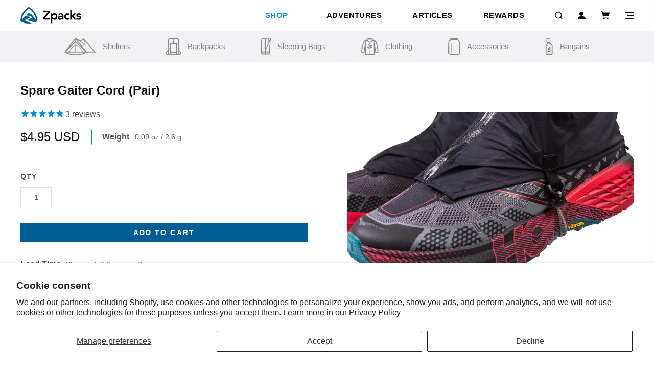

--- FILE ---
content_type: text/html; charset=utf-8
request_url: https://zpacks.com/products/spare-gaiter-cord-pair
body_size: 40103
content:
<!DOCTYPE html>
<html lang="en">
<head>
<!-- Criteo Loader File -->
        <script type="text/javascript" src="//dynamic.criteo.com/js/ld/ld.js?a=71495" async="true"></script>
        <!-- END Criteo Loader File -->
  
  <!-- Infinite Options by ShopPad -->
<script>     
  window.Shoppad = window.Shoppad || {},     
  window.Shoppad.apps = window.Shoppad.apps || {},     
  window.Shoppad.apps.infiniteoptions = window.Shoppad.apps.infiniteoptions || {},     
  window.Shoppad.apps.infiniteoptions.addToCartButton = 'form[action="/cart/add"] #AddToCart-product-template';
</script>

  <script src="//d1liekpayvooaz.cloudfront.net/apps/customizery/customizery.js?shop=zpacks.myshopify.com"></script>

  <meta name="facebook-domain-verification" content="a3wxdj1zi27p9hwkshqfqfx3v0573e" />	<meta charset="utf-8" /><meta name="description" content="Zpacks Offers the Best Lightweight Backpacking Gear: The Ultralight Gaiter Spare Cord has proven itself to be a durable replacement for our Gaiters."><meta property="og:site_name" content="Zpacks">
<meta property="og:url" content="https://zpacks.com/products/spare-gaiter-cord-pair">
<meta property="og:title" content="Spare Gaiter Cord (Pair)">
<meta property="og:type" content="product">
<meta property="og:description" content="Zpacks Offers the Best Lightweight Backpacking Gear: The Ultralight Gaiter Spare Cord has proven itself to be a durable replacement for our Gaiters."><meta property="og:price:amount" content="4.95">
  <meta property="og:price:currency" content="USD"><meta property="og:image" content="http://zpacks.com/cdn/shop/products/zpacks-ultralight-ankle-gaiters-cord_24ca076b-1dab-4426-8cbc-4a3922621863_1200x1200.jpg?v=1537882886">
<meta property="og:image:secure_url" content="https://zpacks.com/cdn/shop/products/zpacks-ultralight-ankle-gaiters-cord_24ca076b-1dab-4426-8cbc-4a3922621863_1200x1200.jpg?v=1537882886">
<meta name="twitter:site" content="@ZPacksLLC"><meta name="twitter:card" content="summary_large_image">
<meta name="twitter:title" content="Spare Gaiter Cord (Pair)">
<meta name="twitter:description" content="Zpacks Offers the Best Lightweight Backpacking Gear: The Ultralight Gaiter Spare Cord has proven itself to be a durable replacement for our Gaiters.">
<link rel="canonical" href="https://zpacks.com/products/spare-gaiter-cord-pair">
	<meta name="viewport" content="width=device-width,initial-scale=1">

	<title>Ultralight Rain Gaiters | Lightest Gaiter Spare Cord | Zpacks
</title>


	
	  <link rel="shortcut icon" href="//zpacks.com/cdn/shop/files/Zpacks-Fav-Icon_pico.png?v=1613528377" type="image/png" />
	  <link rel="apple-touch-icon-precomposed" href="//zpacks.com/cdn/shop/files/Zpacks-Fav-Icon_57x57.png?v=1613528377" />
	  <link rel="apple-touch-icon-precomposed" href="//zpacks.com/cdn/shop/files/Zpacks-Fav-Icon_114x114.png?v=1613528377" />
	  <link rel="apple-touch-icon-precomposed" href="//zpacks.com/cdn/shop/files/Zpacks-Fav-Icon_72x72.png?v=1613528377" />
	  <link rel="apple-touch-icon-precomposed" href="//zpacks.com/cdn/shop/files/Zpacks-Fav-Icon_144x144.png?v=1613528377" />
	  <link rel="apple-touch-icon-precomposed" href="//zpacks.com/cdn/shop/files/Zpacks-Fav-Icon_60x60.png?v=1613528377" />
	  <link rel="apple-touch-icon-precomposed" href="//zpacks.com/cdn/shop/files/Zpacks-Fav-Icon_120x120.png?v=1613528377" />
	  <link rel="apple-touch-icon-precomposed" href="//zpacks.com/cdn/shop/files/Zpacks-Fav-Icon_76x76.png?v=1613528377" />
	  <link rel="apple-touch-icon-precomposed" href="//zpacks.com/cdn/shop/files/Zpacks-Fav-Icon_152x152.png?v=1613528377" />
	  <link rel="icon" type="image/png" href="//zpacks.com/cdn/shop/files/Zpacks-Fav-Icon_196x196.png?v=1613528377" />
	  <link rel="icon" type="image/png" href="//zpacks.com/cdn/shop/files/Zpacks-Fav-Icon_96x96.png?v=1613528377" />
	  <link rel="icon" type="image/png" href="//zpacks.com/cdn/shop/files/Zpacks-Fav-Icon_32x32.png?v=1613528377" />
	  <link rel="icon" type="image/png" href="//zpacks.com/cdn/shop/files/Zpacks-Fav-Icon_16x16.png?v=1613528377" />
	  <link rel="icon" type="image/png" href="//zpacks.com/cdn/shop/files/Zpacks-Fav-Icon_128x.png?v=1613528377" />
	  <meta name="application-name" content="&nbsp;"/>
	  <meta name="msapplication-TileColor" content="#FFFFFF" />
	  <meta name="msapplication-TileImage" content="//zpacks.com/cdn/shop/files/Zpacks-Fav-Icon_144x144.png?v=1613528377" />
	  <meta name="msapplication-square70x70logo" content="//zpacks.com/cdn/shop/files/Zpacks-Fav-Icon_70x70.png?v=1613528377" />
	  <meta name="msapplication-square150x150logo" content="//zpacks.com/cdn/shop/files/Zpacks-Fav-Icon_150x150.png?v=1613528377" />
	  <meta name="msapplication-wide310x150logo" content="//zpacks.com/cdn/shop/files/Zpacks-Fav-Icon_310x150.png?v=1613528377" />
	  <meta name="msapplication-square310x310logo" content="//zpacks.com/cdn/shop/files/Zpacks-Fav-Icon_310x310.png?v=1613528377" />
	


	<link href="//maxcdn.bootstrapcdn.com/font-awesome/4.7.0/css/font-awesome.min.css" rel="stylesheet" type="text/css" media="all" />

	<link href="//cdnjs.cloudflare.com/ajax/libs/fancybox/3.4.2/jquery.fancybox.min.css" rel="stylesheet" type="text/css" media="all" />
	<link href="//zpacks.com/cdn/shop/t/64/assets/bundle.css?v=28910354801565329401767906890" rel="stylesheet" type="text/css" media="all" />
	<link href="//zpacks.com/cdn/shop/t/64/assets/custom.scss.css?v=108057668459251957161758138963" rel="stylesheet" type="text/css" media="all" />
	<link href="//zpacks.com/cdn/shop/t/64/assets/_sleepless_ongoing.scss.css?v=113738220243346710221756294216" rel="stylesheet" type="text/css" media="all" />

<link href="//zpacks.com/cdn/shop/t/64/assets/ndnapps-promotionbar.css?v=116253709673227492191756294215" rel="stylesheet" type="text/css" media="all" />
<script>window.performance && window.performance.mark && window.performance.mark('shopify.content_for_header.start');</script><meta name="google-site-verification" content="Nu95nQgGpKb87ArRre70XpdPtfxV2Wqe5zzh4MrlNdU">
<meta name="facebook-domain-verification" content="a3wxdj1zi27p9hwkshqfqfx3v0573e">
<meta id="shopify-digital-wallet" name="shopify-digital-wallet" content="/446529572/digital_wallets/dialog">
<meta name="shopify-checkout-api-token" content="8867b6ec9eb14ef071962bd7a675b285">
<meta id="in-context-paypal-metadata" data-shop-id="446529572" data-venmo-supported="false" data-environment="production" data-locale="en_US" data-paypal-v4="true" data-currency="USD">
<link rel="alternate" type="application/json+oembed" href="https://zpacks.com/products/spare-gaiter-cord-pair.oembed">
<script async="async" src="/checkouts/internal/preloads.js?locale=en-US"></script>
<link rel="preconnect" href="https://shop.app" crossorigin="anonymous">
<script async="async" src="https://shop.app/checkouts/internal/preloads.js?locale=en-US&shop_id=446529572" crossorigin="anonymous"></script>
<script id="apple-pay-shop-capabilities" type="application/json">{"shopId":446529572,"countryCode":"US","currencyCode":"USD","merchantCapabilities":["supports3DS"],"merchantId":"gid:\/\/shopify\/Shop\/446529572","merchantName":"Zpacks","requiredBillingContactFields":["postalAddress","email","phone"],"requiredShippingContactFields":["postalAddress","email","phone"],"shippingType":"shipping","supportedNetworks":["visa","masterCard","amex","discover","elo","jcb"],"total":{"type":"pending","label":"Zpacks","amount":"1.00"},"shopifyPaymentsEnabled":true,"supportsSubscriptions":true}</script>
<script id="shopify-features" type="application/json">{"accessToken":"8867b6ec9eb14ef071962bd7a675b285","betas":["rich-media-storefront-analytics"],"domain":"zpacks.com","predictiveSearch":true,"shopId":446529572,"locale":"en"}</script>
<script>var Shopify = Shopify || {};
Shopify.shop = "zpacks.myshopify.com";
Shopify.locale = "en";
Shopify.currency = {"active":"USD","rate":"1.0"};
Shopify.country = "US";
Shopify.theme = {"name":"[DEV] Sleepless | Weight Fix","id":180217315700,"schema_name":"Zpacks - Sleepless Media","schema_version":"1.0.0","theme_store_id":null,"role":"main"};
Shopify.theme.handle = "null";
Shopify.theme.style = {"id":null,"handle":null};
Shopify.cdnHost = "zpacks.com/cdn";
Shopify.routes = Shopify.routes || {};
Shopify.routes.root = "/";</script>
<script type="module">!function(o){(o.Shopify=o.Shopify||{}).modules=!0}(window);</script>
<script>!function(o){function n(){var o=[];function n(){o.push(Array.prototype.slice.apply(arguments))}return n.q=o,n}var t=o.Shopify=o.Shopify||{};t.loadFeatures=n(),t.autoloadFeatures=n()}(window);</script>
<script>
  window.ShopifyPay = window.ShopifyPay || {};
  window.ShopifyPay.apiHost = "shop.app\/pay";
  window.ShopifyPay.redirectState = null;
</script>
<script id="shop-js-analytics" type="application/json">{"pageType":"product"}</script>
<script defer="defer" async type="module" src="//zpacks.com/cdn/shopifycloud/shop-js/modules/v2/client.init-shop-cart-sync_BT-GjEfc.en.esm.js"></script>
<script defer="defer" async type="module" src="//zpacks.com/cdn/shopifycloud/shop-js/modules/v2/chunk.common_D58fp_Oc.esm.js"></script>
<script defer="defer" async type="module" src="//zpacks.com/cdn/shopifycloud/shop-js/modules/v2/chunk.modal_xMitdFEc.esm.js"></script>
<script type="module">
  await import("//zpacks.com/cdn/shopifycloud/shop-js/modules/v2/client.init-shop-cart-sync_BT-GjEfc.en.esm.js");
await import("//zpacks.com/cdn/shopifycloud/shop-js/modules/v2/chunk.common_D58fp_Oc.esm.js");
await import("//zpacks.com/cdn/shopifycloud/shop-js/modules/v2/chunk.modal_xMitdFEc.esm.js");

  window.Shopify.SignInWithShop?.initShopCartSync?.({"fedCMEnabled":true,"windoidEnabled":true});

</script>
<script defer="defer" async type="module" src="//zpacks.com/cdn/shopifycloud/shop-js/modules/v2/client.payment-terms_Ci9AEqFq.en.esm.js"></script>
<script defer="defer" async type="module" src="//zpacks.com/cdn/shopifycloud/shop-js/modules/v2/chunk.common_D58fp_Oc.esm.js"></script>
<script defer="defer" async type="module" src="//zpacks.com/cdn/shopifycloud/shop-js/modules/v2/chunk.modal_xMitdFEc.esm.js"></script>
<script type="module">
  await import("//zpacks.com/cdn/shopifycloud/shop-js/modules/v2/client.payment-terms_Ci9AEqFq.en.esm.js");
await import("//zpacks.com/cdn/shopifycloud/shop-js/modules/v2/chunk.common_D58fp_Oc.esm.js");
await import("//zpacks.com/cdn/shopifycloud/shop-js/modules/v2/chunk.modal_xMitdFEc.esm.js");

  
</script>
<script>
  window.Shopify = window.Shopify || {};
  if (!window.Shopify.featureAssets) window.Shopify.featureAssets = {};
  window.Shopify.featureAssets['shop-js'] = {"shop-cart-sync":["modules/v2/client.shop-cart-sync_DZOKe7Ll.en.esm.js","modules/v2/chunk.common_D58fp_Oc.esm.js","modules/v2/chunk.modal_xMitdFEc.esm.js"],"init-fed-cm":["modules/v2/client.init-fed-cm_B6oLuCjv.en.esm.js","modules/v2/chunk.common_D58fp_Oc.esm.js","modules/v2/chunk.modal_xMitdFEc.esm.js"],"shop-cash-offers":["modules/v2/client.shop-cash-offers_D2sdYoxE.en.esm.js","modules/v2/chunk.common_D58fp_Oc.esm.js","modules/v2/chunk.modal_xMitdFEc.esm.js"],"shop-login-button":["modules/v2/client.shop-login-button_QeVjl5Y3.en.esm.js","modules/v2/chunk.common_D58fp_Oc.esm.js","modules/v2/chunk.modal_xMitdFEc.esm.js"],"pay-button":["modules/v2/client.pay-button_DXTOsIq6.en.esm.js","modules/v2/chunk.common_D58fp_Oc.esm.js","modules/v2/chunk.modal_xMitdFEc.esm.js"],"shop-button":["modules/v2/client.shop-button_DQZHx9pm.en.esm.js","modules/v2/chunk.common_D58fp_Oc.esm.js","modules/v2/chunk.modal_xMitdFEc.esm.js"],"avatar":["modules/v2/client.avatar_BTnouDA3.en.esm.js"],"init-windoid":["modules/v2/client.init-windoid_CR1B-cfM.en.esm.js","modules/v2/chunk.common_D58fp_Oc.esm.js","modules/v2/chunk.modal_xMitdFEc.esm.js"],"init-shop-for-new-customer-accounts":["modules/v2/client.init-shop-for-new-customer-accounts_C_vY_xzh.en.esm.js","modules/v2/client.shop-login-button_QeVjl5Y3.en.esm.js","modules/v2/chunk.common_D58fp_Oc.esm.js","modules/v2/chunk.modal_xMitdFEc.esm.js"],"init-shop-email-lookup-coordinator":["modules/v2/client.init-shop-email-lookup-coordinator_BI7n9ZSv.en.esm.js","modules/v2/chunk.common_D58fp_Oc.esm.js","modules/v2/chunk.modal_xMitdFEc.esm.js"],"init-shop-cart-sync":["modules/v2/client.init-shop-cart-sync_BT-GjEfc.en.esm.js","modules/v2/chunk.common_D58fp_Oc.esm.js","modules/v2/chunk.modal_xMitdFEc.esm.js"],"shop-toast-manager":["modules/v2/client.shop-toast-manager_DiYdP3xc.en.esm.js","modules/v2/chunk.common_D58fp_Oc.esm.js","modules/v2/chunk.modal_xMitdFEc.esm.js"],"init-customer-accounts":["modules/v2/client.init-customer-accounts_D9ZNqS-Q.en.esm.js","modules/v2/client.shop-login-button_QeVjl5Y3.en.esm.js","modules/v2/chunk.common_D58fp_Oc.esm.js","modules/v2/chunk.modal_xMitdFEc.esm.js"],"init-customer-accounts-sign-up":["modules/v2/client.init-customer-accounts-sign-up_iGw4briv.en.esm.js","modules/v2/client.shop-login-button_QeVjl5Y3.en.esm.js","modules/v2/chunk.common_D58fp_Oc.esm.js","modules/v2/chunk.modal_xMitdFEc.esm.js"],"shop-follow-button":["modules/v2/client.shop-follow-button_CqMgW2wH.en.esm.js","modules/v2/chunk.common_D58fp_Oc.esm.js","modules/v2/chunk.modal_xMitdFEc.esm.js"],"checkout-modal":["modules/v2/client.checkout-modal_xHeaAweL.en.esm.js","modules/v2/chunk.common_D58fp_Oc.esm.js","modules/v2/chunk.modal_xMitdFEc.esm.js"],"shop-login":["modules/v2/client.shop-login_D91U-Q7h.en.esm.js","modules/v2/chunk.common_D58fp_Oc.esm.js","modules/v2/chunk.modal_xMitdFEc.esm.js"],"lead-capture":["modules/v2/client.lead-capture_BJmE1dJe.en.esm.js","modules/v2/chunk.common_D58fp_Oc.esm.js","modules/v2/chunk.modal_xMitdFEc.esm.js"],"payment-terms":["modules/v2/client.payment-terms_Ci9AEqFq.en.esm.js","modules/v2/chunk.common_D58fp_Oc.esm.js","modules/v2/chunk.modal_xMitdFEc.esm.js"]};
</script>
<script>(function() {
  var isLoaded = false;
  function asyncLoad() {
    if (isLoaded) return;
    isLoaded = true;
    var urls = ["https:\/\/files-shpf.mageworx.com\/productoptions\/source.js?mw_productoptions_t=1544444411\u0026shop=zpacks.myshopify.com","https:\/\/static.affiliatly.com\/shopify\/v3\/shopify.js?affiliatly_code=AF-1023745\u0026shop=zpacks.myshopify.com","https:\/\/quizify.arhamcommerce.com\/js\/shortcode.js?shop=zpacks.myshopify.com","https:\/\/cdn.nfcube.com\/instafeed-dff18bbca4b2aa083faab866de726c60.js?shop=zpacks.myshopify.com","https:\/\/cdn.attn.tv\/zpacks\/dtag.js?shop=zpacks.myshopify.com","https:\/\/shopify-extension.getredo.com\/main.js?widget_id=og5i5ikngonl12x\u0026shop=zpacks.myshopify.com","\/\/searchserverapi1.com\/widgets\/shopify\/init.js?a=8R4y0I0w3f\u0026shop=zpacks.myshopify.com","https:\/\/app.popfly.com\/api\/scripts\/popfly-affiliate-tracking-v1?shop=zpacks.myshopify.com"];
    for (var i = 0; i < urls.length; i++) {
      var s = document.createElement('script');
      s.type = 'text/javascript';
      s.async = true;
      s.src = urls[i];
      var x = document.getElementsByTagName('script')[0];
      x.parentNode.insertBefore(s, x);
    }
  };
  if(window.attachEvent) {
    window.attachEvent('onload', asyncLoad);
  } else {
    window.addEventListener('load', asyncLoad, false);
  }
})();</script>
<script id="__st">var __st={"a":446529572,"offset":-18000,"reqid":"e239900a-7e0f-4bcb-b3f2-19295f0bc882-1769200210","pageurl":"zpacks.com\/products\/spare-gaiter-cord-pair","u":"64c6674ce16f","p":"product","rtyp":"product","rid":930208317476};</script>
<script>window.ShopifyPaypalV4VisibilityTracking = true;</script>
<script id="captcha-bootstrap">!function(){'use strict';const t='contact',e='account',n='new_comment',o=[[t,t],['blogs',n],['comments',n],[t,'customer']],c=[[e,'customer_login'],[e,'guest_login'],[e,'recover_customer_password'],[e,'create_customer']],r=t=>t.map((([t,e])=>`form[action*='/${t}']:not([data-nocaptcha='true']) input[name='form_type'][value='${e}']`)).join(','),a=t=>()=>t?[...document.querySelectorAll(t)].map((t=>t.form)):[];function s(){const t=[...o],e=r(t);return a(e)}const i='password',u='form_key',d=['recaptcha-v3-token','g-recaptcha-response','h-captcha-response',i],f=()=>{try{return window.sessionStorage}catch{return}},m='__shopify_v',_=t=>t.elements[u];function p(t,e,n=!1){try{const o=window.sessionStorage,c=JSON.parse(o.getItem(e)),{data:r}=function(t){const{data:e,action:n}=t;return t[m]||n?{data:e,action:n}:{data:t,action:n}}(c);for(const[e,n]of Object.entries(r))t.elements[e]&&(t.elements[e].value=n);n&&o.removeItem(e)}catch(o){console.error('form repopulation failed',{error:o})}}const l='form_type',E='cptcha';function T(t){t.dataset[E]=!0}const w=window,h=w.document,L='Shopify',v='ce_forms',y='captcha';let A=!1;((t,e)=>{const n=(g='f06e6c50-85a8-45c8-87d0-21a2b65856fe',I='https://cdn.shopify.com/shopifycloud/storefront-forms-hcaptcha/ce_storefront_forms_captcha_hcaptcha.v1.5.2.iife.js',D={infoText:'Protected by hCaptcha',privacyText:'Privacy',termsText:'Terms'},(t,e,n)=>{const o=w[L][v],c=o.bindForm;if(c)return c(t,g,e,D).then(n);var r;o.q.push([[t,g,e,D],n]),r=I,A||(h.body.append(Object.assign(h.createElement('script'),{id:'captcha-provider',async:!0,src:r})),A=!0)});var g,I,D;w[L]=w[L]||{},w[L][v]=w[L][v]||{},w[L][v].q=[],w[L][y]=w[L][y]||{},w[L][y].protect=function(t,e){n(t,void 0,e),T(t)},Object.freeze(w[L][y]),function(t,e,n,w,h,L){const[v,y,A,g]=function(t,e,n){const i=e?o:[],u=t?c:[],d=[...i,...u],f=r(d),m=r(i),_=r(d.filter((([t,e])=>n.includes(e))));return[a(f),a(m),a(_),s()]}(w,h,L),I=t=>{const e=t.target;return e instanceof HTMLFormElement?e:e&&e.form},D=t=>v().includes(t);t.addEventListener('submit',(t=>{const e=I(t);if(!e)return;const n=D(e)&&!e.dataset.hcaptchaBound&&!e.dataset.recaptchaBound,o=_(e),c=g().includes(e)&&(!o||!o.value);(n||c)&&t.preventDefault(),c&&!n&&(function(t){try{if(!f())return;!function(t){const e=f();if(!e)return;const n=_(t);if(!n)return;const o=n.value;o&&e.removeItem(o)}(t);const e=Array.from(Array(32),(()=>Math.random().toString(36)[2])).join('');!function(t,e){_(t)||t.append(Object.assign(document.createElement('input'),{type:'hidden',name:u})),t.elements[u].value=e}(t,e),function(t,e){const n=f();if(!n)return;const o=[...t.querySelectorAll(`input[type='${i}']`)].map((({name:t})=>t)),c=[...d,...o],r={};for(const[a,s]of new FormData(t).entries())c.includes(a)||(r[a]=s);n.setItem(e,JSON.stringify({[m]:1,action:t.action,data:r}))}(t,e)}catch(e){console.error('failed to persist form',e)}}(e),e.submit())}));const S=(t,e)=>{t&&!t.dataset[E]&&(n(t,e.some((e=>e===t))),T(t))};for(const o of['focusin','change'])t.addEventListener(o,(t=>{const e=I(t);D(e)&&S(e,y())}));const B=e.get('form_key'),M=e.get(l),P=B&&M;t.addEventListener('DOMContentLoaded',(()=>{const t=y();if(P)for(const e of t)e.elements[l].value===M&&p(e,B);[...new Set([...A(),...v().filter((t=>'true'===t.dataset.shopifyCaptcha))])].forEach((e=>S(e,t)))}))}(h,new URLSearchParams(w.location.search),n,t,e,['guest_login'])})(!0,!0)}();</script>
<script integrity="sha256-4kQ18oKyAcykRKYeNunJcIwy7WH5gtpwJnB7kiuLZ1E=" data-source-attribution="shopify.loadfeatures" defer="defer" src="//zpacks.com/cdn/shopifycloud/storefront/assets/storefront/load_feature-a0a9edcb.js" crossorigin="anonymous"></script>
<script crossorigin="anonymous" defer="defer" src="//zpacks.com/cdn/shopifycloud/storefront/assets/shopify_pay/storefront-65b4c6d7.js?v=20250812"></script>
<script data-source-attribution="shopify.dynamic_checkout.dynamic.init">var Shopify=Shopify||{};Shopify.PaymentButton=Shopify.PaymentButton||{isStorefrontPortableWallets:!0,init:function(){window.Shopify.PaymentButton.init=function(){};var t=document.createElement("script");t.src="https://zpacks.com/cdn/shopifycloud/portable-wallets/latest/portable-wallets.en.js",t.type="module",document.head.appendChild(t)}};
</script>
<script data-source-attribution="shopify.dynamic_checkout.buyer_consent">
  function portableWalletsHideBuyerConsent(e){var t=document.getElementById("shopify-buyer-consent"),n=document.getElementById("shopify-subscription-policy-button");t&&n&&(t.classList.add("hidden"),t.setAttribute("aria-hidden","true"),n.removeEventListener("click",e))}function portableWalletsShowBuyerConsent(e){var t=document.getElementById("shopify-buyer-consent"),n=document.getElementById("shopify-subscription-policy-button");t&&n&&(t.classList.remove("hidden"),t.removeAttribute("aria-hidden"),n.addEventListener("click",e))}window.Shopify?.PaymentButton&&(window.Shopify.PaymentButton.hideBuyerConsent=portableWalletsHideBuyerConsent,window.Shopify.PaymentButton.showBuyerConsent=portableWalletsShowBuyerConsent);
</script>
<script data-source-attribution="shopify.dynamic_checkout.cart.bootstrap">document.addEventListener("DOMContentLoaded",(function(){function t(){return document.querySelector("shopify-accelerated-checkout-cart, shopify-accelerated-checkout")}if(t())Shopify.PaymentButton.init();else{new MutationObserver((function(e,n){t()&&(Shopify.PaymentButton.init(),n.disconnect())})).observe(document.body,{childList:!0,subtree:!0})}}));
</script>
<script id='scb4127' type='text/javascript' async='' src='https://zpacks.com/cdn/shopifycloud/privacy-banner/storefront-banner.js'></script><link id="shopify-accelerated-checkout-styles" rel="stylesheet" media="screen" href="https://zpacks.com/cdn/shopifycloud/portable-wallets/latest/accelerated-checkout-backwards-compat.css" crossorigin="anonymous">
<style id="shopify-accelerated-checkout-cart">
        #shopify-buyer-consent {
  margin-top: 1em;
  display: inline-block;
  width: 100%;
}

#shopify-buyer-consent.hidden {
  display: none;
}

#shopify-subscription-policy-button {
  background: none;
  border: none;
  padding: 0;
  text-decoration: underline;
  font-size: inherit;
  cursor: pointer;
}

#shopify-subscription-policy-button::before {
  box-shadow: none;
}

      </style>

<script>window.performance && window.performance.mark && window.performance.mark('shopify.content_for_header.end');</script>
  

  
  <script>
  var dcCart = {"note":null,"attributes":{},"original_total_price":0,"total_price":0,"total_discount":0,"total_weight":0.0,"item_count":0,"items":[],"requires_shipping":false,"currency":"USD","items_subtotal_price":0,"cart_level_discount_applications":[],"checkout_charge_amount":0};
  
  var dcCustomerId = false;
  var dcCustomerEmail = false;
  var dcCustomerTags = false;
  
</script>

<!-- Reddit Pixel -->
<script>
!function(w,d){if(!w.rdt){var p=w.rdt=function(){p.sendEvent?p.sendEvent.apply(p,arguments):p.callQueue.push(arguments)};p.callQueue=[];var t=d.createElement("script");t.src="https://www.redditstatic.com/ads/pixel.js",t.async=!0;var s=d.getElementsByTagName("script")[0];s.parentNode.insertBefore(t,s)}}(window,document);rdt('init','t2_37jjuy1s', {"optOut":false,"useDecimalCurrencyValues":true,"aaid":"<AAID-HERE>","email":"<EMAIL-HERE>","externalId":"<EXTERNAL-ID-HERE>","idfa":"<IDFA-HERE>"});rdt('track', 'PageVisit');
</script>
<!-- DO NOT MODIFY UNLESS TO REPLACE A USER IDENTIFIER -->
<!-- End Reddit Pixel -->

  <!-- Google Tag Manager -->
<script>(function(w,d,s,l,i){w[l]=w[l]||[];w[l].push({'gtm.start':
new Date().getTime(),event:'gtm.js'});var f=d.getElementsByTagName(s)[0],
j=d.createElement(s),dl=l!='dataLayer'?'&l='+l:'';j.async=true;j.src=
'https://www.googletagmanager.com/gtm.js?id='+i+dl;f.parentNode.insertBefore(j,f);
})(window,document,'script','dataLayer','GTM-K3M7LR9');</script>
<!-- End Google Tag Manager -->

<meta name="google-site-verification" content="7RaMdQ_nNtqt4_FDXPqIEoxGQ1-jIpRT4fB07w9sEEE" />

    <!-- Affirm -->
<script>
_affirm_config = {
   public_api_key:  "94CE1JQKWSVQIFIM",
   script:          "https://cdn1.affirm.com/js/v2/affirm.js",
   session_id:      "YOUR_VISITOR_SESSION_ID"
};
(function(l,g,m,e,a,f,b){var d,c=l[m]||{},h=document.createElement(f),n=document.getElementsByTagName(f)[0],k=function(a,b,c){return function(){a[b]._.push([c,arguments])}};c[e]=k(c,e,"set");d=c[e];c[a]={};c[a]._=[];d._=[];c[a][b]=k(c,a,b);a=0;for(b="set add save post open empty reset on off trigger ready setProduct".split(" ");a<b.length;a++)d[b[a]]=k(c,e,b[a]);a=0;for(b=["get","token","url","items"];a<b.length;a++)d[b[a]]=function(){};h.async=!0;h.src=g[f];n.parentNode.insertBefore(h,n);delete g[f];d(g);l[m]=c})(window,_affirm_config,"affirm","checkout","ui","script","ready");
// Use your live public API Key and https://cdn1.affirm.com/js/v2/affirm.js script to point to Affirm production environment.
</script>
<!-- End Affirm -->
  
  <script src="https://ajax.googleapis.com/ajax/libs/jquery/3.4.1/jquery.min.js"></script>
  <script src="//zpacks.com/cdn/shop/t/64/assets/cart.js?v=82263419634085545141756294215" type="text/javascript"></script>
  <script type="text/javascript">
    jQuery(function() {
      CartJS.init({"note":null,"attributes":{},"original_total_price":0,"total_price":0,"total_discount":0,"total_weight":0.0,"item_count":0,"items":[],"requires_shipping":false,"currency":"USD","items_subtotal_price":0,"cart_level_discount_applications":[],"checkout_charge_amount":0}, {
         "moneyFormat": "${{amount}}"
      });
    });
  </script>

  <script src="http://code.jquery.com/jquery-1.8.3.min.js"></script>
<script>
$(function(){
  $('a').each(function() {
    if ($(this).prop('href') == window.location.href) {
      $(this).addClass('current');
    }
  });
});
</script>
  <!-- Event snippet for Purchase conversion page -->
<script>
  gtag('event', 'conversion', {
      'send_to': 'AW-16638837224/vBm3CKaKpsEZEOiDgv49',
      'value': 1.0,
      'currency': 'USD',
      'transaction_id': ''
  });
</script>
<meta name="google-site-verification" content="-K6uS4XQrWuPcPQCxn0HE6Rtyf_jGkq1-wVHtl5IWAw" />

<!-- BEGIN app block: shopify://apps/klaviyo-email-marketing-sms/blocks/klaviyo-onsite-embed/2632fe16-c075-4321-a88b-50b567f42507 -->












  <script async src="https://static.klaviyo.com/onsite/js/TdaTQh/klaviyo.js?company_id=TdaTQh"></script>
  <script>!function(){if(!window.klaviyo){window._klOnsite=window._klOnsite||[];try{window.klaviyo=new Proxy({},{get:function(n,i){return"push"===i?function(){var n;(n=window._klOnsite).push.apply(n,arguments)}:function(){for(var n=arguments.length,o=new Array(n),w=0;w<n;w++)o[w]=arguments[w];var t="function"==typeof o[o.length-1]?o.pop():void 0,e=new Promise((function(n){window._klOnsite.push([i].concat(o,[function(i){t&&t(i),n(i)}]))}));return e}}})}catch(n){window.klaviyo=window.klaviyo||[],window.klaviyo.push=function(){var n;(n=window._klOnsite).push.apply(n,arguments)}}}}();</script>

  
    <script id="viewed_product">
      if (item == null) {
        var _learnq = _learnq || [];

        var MetafieldReviews = null
        var MetafieldYotpoRating = null
        var MetafieldYotpoCount = null
        var MetafieldLooxRating = null
        var MetafieldLooxCount = null
        var okendoProduct = null
        var okendoProductReviewCount = null
        var okendoProductReviewAverageValue = null
        try {
          // The following fields are used for Customer Hub recently viewed in order to add reviews.
          // This information is not part of __kla_viewed. Instead, it is part of __kla_viewed_reviewed_items
          MetafieldReviews = {"rating":{"scale_min":"1.0","scale_max":"5.0","value":"5.0"},"rating_count":3};
          MetafieldYotpoRating = null
          MetafieldYotpoCount = null
          MetafieldLooxRating = null
          MetafieldLooxCount = null

          okendoProduct = null
          // If the okendo metafield is not legacy, it will error, which then requires the new json formatted data
          if (okendoProduct && 'error' in okendoProduct) {
            okendoProduct = null
          }
          okendoProductReviewCount = okendoProduct ? okendoProduct.reviewCount : null
          okendoProductReviewAverageValue = okendoProduct ? okendoProduct.reviewAverageValue : null
        } catch (error) {
          console.error('Error in Klaviyo onsite reviews tracking:', error);
        }

        var item = {
          Name: "Spare Gaiter Cord (Pair)",
          ProductID: 930208317476,
          Categories: ["Gaiter Add-Ons","Products"],
          ImageURL: "https://zpacks.com/cdn/shop/products/zpacks-ultralight-ankle-gaiters-cord_24ca076b-1dab-4426-8cbc-4a3922621863_grande.jpg?v=1537882886",
          URL: "https://zpacks.com/products/spare-gaiter-cord-pair",
          Brand: "Zpacks",
          Price: "$4.95",
          Value: "4.95",
          CompareAtPrice: "$0.00"
        };
        _learnq.push(['track', 'Viewed Product', item]);
        _learnq.push(['trackViewedItem', {
          Title: item.Name,
          ItemId: item.ProductID,
          Categories: item.Categories,
          ImageUrl: item.ImageURL,
          Url: item.URL,
          Metadata: {
            Brand: item.Brand,
            Price: item.Price,
            Value: item.Value,
            CompareAtPrice: item.CompareAtPrice
          },
          metafields:{
            reviews: MetafieldReviews,
            yotpo:{
              rating: MetafieldYotpoRating,
              count: MetafieldYotpoCount,
            },
            loox:{
              rating: MetafieldLooxRating,
              count: MetafieldLooxCount,
            },
            okendo: {
              rating: okendoProductReviewAverageValue,
              count: okendoProductReviewCount,
            }
          }
        }]);
      }
    </script>
  




  <script>
    window.klaviyoReviewsProductDesignMode = false
  </script>







<!-- END app block --><!-- BEGIN app block: shopify://apps/pclb2n5l9-opensend/blocks/opensend/d88a74c2-d7b0-4928-9e6f-d80561d5ed08 -->
<script type='text/javascript'>
!function(s) {
  let o = s.createElement('script'), u = s.getElementsByTagName('script')[0];
  o.src = 'https://cdn.aggle.net/oir/oir.min.js';
  o.async = !0, o.setAttribute('oirtyp', '48b1feaa'), o.setAttribute('oirid', 'PCLB2N5L9');
  u.parentNode.insertBefore(o, u);
}(document);
</script>

<script type='text/javascript'>
!function(e) {
  let t = {  };
  (e._oirtrk = e._oirtrk || []).push(['track', 'on-site', t]);
}(window);
</script>


<!-- END app block --><link href="https://monorail-edge.shopifysvc.com" rel="dns-prefetch">
<script>(function(){if ("sendBeacon" in navigator && "performance" in window) {try {var session_token_from_headers = performance.getEntriesByType('navigation')[0].serverTiming.find(x => x.name == '_s').description;} catch {var session_token_from_headers = undefined;}var session_cookie_matches = document.cookie.match(/_shopify_s=([^;]*)/);var session_token_from_cookie = session_cookie_matches && session_cookie_matches.length === 2 ? session_cookie_matches[1] : "";var session_token = session_token_from_headers || session_token_from_cookie || "";function handle_abandonment_event(e) {var entries = performance.getEntries().filter(function(entry) {return /monorail-edge.shopifysvc.com/.test(entry.name);});if (!window.abandonment_tracked && entries.length === 0) {window.abandonment_tracked = true;var currentMs = Date.now();var navigation_start = performance.timing.navigationStart;var payload = {shop_id: 446529572,url: window.location.href,navigation_start,duration: currentMs - navigation_start,session_token,page_type: "product"};window.navigator.sendBeacon("https://monorail-edge.shopifysvc.com/v1/produce", JSON.stringify({schema_id: "online_store_buyer_site_abandonment/1.1",payload: payload,metadata: {event_created_at_ms: currentMs,event_sent_at_ms: currentMs}}));}}window.addEventListener('pagehide', handle_abandonment_event);}}());</script>
<script id="web-pixels-manager-setup">(function e(e,d,r,n,o){if(void 0===o&&(o={}),!Boolean(null===(a=null===(i=window.Shopify)||void 0===i?void 0:i.analytics)||void 0===a?void 0:a.replayQueue)){var i,a;window.Shopify=window.Shopify||{};var t=window.Shopify;t.analytics=t.analytics||{};var s=t.analytics;s.replayQueue=[],s.publish=function(e,d,r){return s.replayQueue.push([e,d,r]),!0};try{self.performance.mark("wpm:start")}catch(e){}var l=function(){var e={modern:/Edge?\/(1{2}[4-9]|1[2-9]\d|[2-9]\d{2}|\d{4,})\.\d+(\.\d+|)|Firefox\/(1{2}[4-9]|1[2-9]\d|[2-9]\d{2}|\d{4,})\.\d+(\.\d+|)|Chrom(ium|e)\/(9{2}|\d{3,})\.\d+(\.\d+|)|(Maci|X1{2}).+ Version\/(15\.\d+|(1[6-9]|[2-9]\d|\d{3,})\.\d+)([,.]\d+|)( \(\w+\)|)( Mobile\/\w+|) Safari\/|Chrome.+OPR\/(9{2}|\d{3,})\.\d+\.\d+|(CPU[ +]OS|iPhone[ +]OS|CPU[ +]iPhone|CPU IPhone OS|CPU iPad OS)[ +]+(15[._]\d+|(1[6-9]|[2-9]\d|\d{3,})[._]\d+)([._]\d+|)|Android:?[ /-](13[3-9]|1[4-9]\d|[2-9]\d{2}|\d{4,})(\.\d+|)(\.\d+|)|Android.+Firefox\/(13[5-9]|1[4-9]\d|[2-9]\d{2}|\d{4,})\.\d+(\.\d+|)|Android.+Chrom(ium|e)\/(13[3-9]|1[4-9]\d|[2-9]\d{2}|\d{4,})\.\d+(\.\d+|)|SamsungBrowser\/([2-9]\d|\d{3,})\.\d+/,legacy:/Edge?\/(1[6-9]|[2-9]\d|\d{3,})\.\d+(\.\d+|)|Firefox\/(5[4-9]|[6-9]\d|\d{3,})\.\d+(\.\d+|)|Chrom(ium|e)\/(5[1-9]|[6-9]\d|\d{3,})\.\d+(\.\d+|)([\d.]+$|.*Safari\/(?![\d.]+ Edge\/[\d.]+$))|(Maci|X1{2}).+ Version\/(10\.\d+|(1[1-9]|[2-9]\d|\d{3,})\.\d+)([,.]\d+|)( \(\w+\)|)( Mobile\/\w+|) Safari\/|Chrome.+OPR\/(3[89]|[4-9]\d|\d{3,})\.\d+\.\d+|(CPU[ +]OS|iPhone[ +]OS|CPU[ +]iPhone|CPU IPhone OS|CPU iPad OS)[ +]+(10[._]\d+|(1[1-9]|[2-9]\d|\d{3,})[._]\d+)([._]\d+|)|Android:?[ /-](13[3-9]|1[4-9]\d|[2-9]\d{2}|\d{4,})(\.\d+|)(\.\d+|)|Mobile Safari.+OPR\/([89]\d|\d{3,})\.\d+\.\d+|Android.+Firefox\/(13[5-9]|1[4-9]\d|[2-9]\d{2}|\d{4,})\.\d+(\.\d+|)|Android.+Chrom(ium|e)\/(13[3-9]|1[4-9]\d|[2-9]\d{2}|\d{4,})\.\d+(\.\d+|)|Android.+(UC? ?Browser|UCWEB|U3)[ /]?(15\.([5-9]|\d{2,})|(1[6-9]|[2-9]\d|\d{3,})\.\d+)\.\d+|SamsungBrowser\/(5\.\d+|([6-9]|\d{2,})\.\d+)|Android.+MQ{2}Browser\/(14(\.(9|\d{2,})|)|(1[5-9]|[2-9]\d|\d{3,})(\.\d+|))(\.\d+|)|K[Aa][Ii]OS\/(3\.\d+|([4-9]|\d{2,})\.\d+)(\.\d+|)/},d=e.modern,r=e.legacy,n=navigator.userAgent;return n.match(d)?"modern":n.match(r)?"legacy":"unknown"}(),u="modern"===l?"modern":"legacy",c=(null!=n?n:{modern:"",legacy:""})[u],f=function(e){return[e.baseUrl,"/wpm","/b",e.hashVersion,"modern"===e.buildTarget?"m":"l",".js"].join("")}({baseUrl:d,hashVersion:r,buildTarget:u}),m=function(e){var d=e.version,r=e.bundleTarget,n=e.surface,o=e.pageUrl,i=e.monorailEndpoint;return{emit:function(e){var a=e.status,t=e.errorMsg,s=(new Date).getTime(),l=JSON.stringify({metadata:{event_sent_at_ms:s},events:[{schema_id:"web_pixels_manager_load/3.1",payload:{version:d,bundle_target:r,page_url:o,status:a,surface:n,error_msg:t},metadata:{event_created_at_ms:s}}]});if(!i)return console&&console.warn&&console.warn("[Web Pixels Manager] No Monorail endpoint provided, skipping logging."),!1;try{return self.navigator.sendBeacon.bind(self.navigator)(i,l)}catch(e){}var u=new XMLHttpRequest;try{return u.open("POST",i,!0),u.setRequestHeader("Content-Type","text/plain"),u.send(l),!0}catch(e){return console&&console.warn&&console.warn("[Web Pixels Manager] Got an unhandled error while logging to Monorail."),!1}}}}({version:r,bundleTarget:l,surface:e.surface,pageUrl:self.location.href,monorailEndpoint:e.monorailEndpoint});try{o.browserTarget=l,function(e){var d=e.src,r=e.async,n=void 0===r||r,o=e.onload,i=e.onerror,a=e.sri,t=e.scriptDataAttributes,s=void 0===t?{}:t,l=document.createElement("script"),u=document.querySelector("head"),c=document.querySelector("body");if(l.async=n,l.src=d,a&&(l.integrity=a,l.crossOrigin="anonymous"),s)for(var f in s)if(Object.prototype.hasOwnProperty.call(s,f))try{l.dataset[f]=s[f]}catch(e){}if(o&&l.addEventListener("load",o),i&&l.addEventListener("error",i),u)u.appendChild(l);else{if(!c)throw new Error("Did not find a head or body element to append the script");c.appendChild(l)}}({src:f,async:!0,onload:function(){if(!function(){var e,d;return Boolean(null===(d=null===(e=window.Shopify)||void 0===e?void 0:e.analytics)||void 0===d?void 0:d.initialized)}()){var d=window.webPixelsManager.init(e)||void 0;if(d){var r=window.Shopify.analytics;r.replayQueue.forEach((function(e){var r=e[0],n=e[1],o=e[2];d.publishCustomEvent(r,n,o)})),r.replayQueue=[],r.publish=d.publishCustomEvent,r.visitor=d.visitor,r.initialized=!0}}},onerror:function(){return m.emit({status:"failed",errorMsg:"".concat(f," has failed to load")})},sri:function(e){var d=/^sha384-[A-Za-z0-9+/=]+$/;return"string"==typeof e&&d.test(e)}(c)?c:"",scriptDataAttributes:o}),m.emit({status:"loading"})}catch(e){m.emit({status:"failed",errorMsg:(null==e?void 0:e.message)||"Unknown error"})}}})({shopId: 446529572,storefrontBaseUrl: "https://zpacks.com",extensionsBaseUrl: "https://extensions.shopifycdn.com/cdn/shopifycloud/web-pixels-manager",monorailEndpoint: "https://monorail-edge.shopifysvc.com/unstable/produce_batch",surface: "storefront-renderer",enabledBetaFlags: ["2dca8a86"],webPixelsConfigList: [{"id":"1620083060","configuration":"{\"widgetId\":\"og5i5ikngonl12x\",\"baseRequestUrl\":\"https:\\\/\\\/shopify-server.getredo.com\\\/widgets\",\"splitEnabled\":\"false\",\"customerAccountsEnabled\":\"true\",\"conciergeSplitEnabled\":\"false\",\"marketingEnabled\":\"false\",\"expandedWarrantyEnabled\":\"false\",\"storefrontSalesAIEnabled\":\"false\",\"conversionEnabled\":\"false\"}","eventPayloadVersion":"v1","runtimeContext":"STRICT","scriptVersion":"e718e653983918a06ec4f4d49f6685f2","type":"APP","apiClientId":3426665,"privacyPurposes":["ANALYTICS","MARKETING"],"capabilities":["advanced_dom_events"],"dataSharingAdjustments":{"protectedCustomerApprovalScopes":["read_customer_address","read_customer_email","read_customer_name","read_customer_personal_data","read_customer_phone"]}},{"id":"1488028020","configuration":"{\"storeHandle\":\"zpacks.myshopify.com\", \"publisherId\": \"PCLB2N5L9\"}","eventPayloadVersion":"v1","runtimeContext":"STRICT","scriptVersion":"b2309729ceb17e1d4a0464d22a77143e","type":"APP","apiClientId":275468517377,"privacyPurposes":["ANALYTICS","MARKETING","SALE_OF_DATA"],"dataSharingAdjustments":{"protectedCustomerApprovalScopes":["read_customer_address","read_customer_email","read_customer_name","read_customer_phone","read_customer_personal_data"]}},{"id":"955548020","configuration":"{\"partnerId\": \"71495\", \"environment\": \"prod\", \"countryCode\": \"US\", \"logLevel\": \"none\"}","eventPayloadVersion":"v1","runtimeContext":"STRICT","scriptVersion":"3add57fd2056b63da5cf857b4ed8b1f3","type":"APP","apiClientId":5829751,"privacyPurposes":["ANALYTICS","MARKETING","SALE_OF_DATA"],"dataSharingAdjustments":{"protectedCustomerApprovalScopes":[]}},{"id":"899350900","configuration":"{\"config\":\"{\\\"pixel_id\\\":\\\"G-8X1KNYLWK1\\\",\\\"target_country\\\":\\\"US\\\",\\\"gtag_events\\\":[{\\\"type\\\":\\\"begin_checkout\\\",\\\"action_label\\\":[\\\"G-8X1KNYLWK1\\\",\\\"AW-997706965\\\/bCkPCI_brfUZENWZ39sD\\\"]},{\\\"type\\\":\\\"search\\\",\\\"action_label\\\":[\\\"G-8X1KNYLWK1\\\",\\\"AW-997706965\\\/AR8GCInbrfUZENWZ39sD\\\"]},{\\\"type\\\":\\\"view_item\\\",\\\"action_label\\\":[\\\"G-8X1KNYLWK1\\\",\\\"AW-997706965\\\/4pyvCIbbrfUZENWZ39sD\\\",\\\"MC-1W06NH37QY\\\"]},{\\\"type\\\":\\\"purchase\\\",\\\"action_label\\\":[\\\"G-8X1KNYLWK1\\\",\\\"AW-997706965\\\/t6hHCIDbrfUZENWZ39sD\\\",\\\"MC-1W06NH37QY\\\"]},{\\\"type\\\":\\\"page_view\\\",\\\"action_label\\\":[\\\"G-8X1KNYLWK1\\\",\\\"AW-997706965\\\/F6v5CIPbrfUZENWZ39sD\\\",\\\"MC-1W06NH37QY\\\"]},{\\\"type\\\":\\\"add_payment_info\\\",\\\"action_label\\\":[\\\"G-8X1KNYLWK1\\\",\\\"AW-997706965\\\/9RYsCJLbrfUZENWZ39sD\\\"]},{\\\"type\\\":\\\"add_to_cart\\\",\\\"action_label\\\":[\\\"G-8X1KNYLWK1\\\",\\\"AW-997706965\\\/EM1aCIzbrfUZENWZ39sD\\\"]}],\\\"enable_monitoring_mode\\\":false}\"}","eventPayloadVersion":"v1","runtimeContext":"OPEN","scriptVersion":"b2a88bafab3e21179ed38636efcd8a93","type":"APP","apiClientId":1780363,"privacyPurposes":[],"dataSharingAdjustments":{"protectedCustomerApprovalScopes":["read_customer_address","read_customer_email","read_customer_name","read_customer_personal_data","read_customer_phone"]}},{"id":"872612212","configuration":"{\"pixelCode\":\"CSL8VPBC77U66E7KV08G\"}","eventPayloadVersion":"v1","runtimeContext":"STRICT","scriptVersion":"22e92c2ad45662f435e4801458fb78cc","type":"APP","apiClientId":4383523,"privacyPurposes":["ANALYTICS","MARKETING","SALE_OF_DATA"],"dataSharingAdjustments":{"protectedCustomerApprovalScopes":["read_customer_address","read_customer_email","read_customer_name","read_customer_personal_data","read_customer_phone"]}},{"id":"742424948","configuration":"{\"pixel_id\":\"314625523275046\",\"pixel_type\":\"facebook_pixel\"}","eventPayloadVersion":"v1","runtimeContext":"OPEN","scriptVersion":"ca16bc87fe92b6042fbaa3acc2fbdaa6","type":"APP","apiClientId":2329312,"privacyPurposes":["ANALYTICS","MARKETING","SALE_OF_DATA"],"dataSharingAdjustments":{"protectedCustomerApprovalScopes":["read_customer_address","read_customer_email","read_customer_name","read_customer_personal_data","read_customer_phone"]}},{"id":"737739124","configuration":"{\"tagID\":\"2612734945683\"}","eventPayloadVersion":"v1","runtimeContext":"STRICT","scriptVersion":"18031546ee651571ed29edbe71a3550b","type":"APP","apiClientId":3009811,"privacyPurposes":["ANALYTICS","MARKETING","SALE_OF_DATA"],"dataSharingAdjustments":{"protectedCustomerApprovalScopes":["read_customer_address","read_customer_email","read_customer_name","read_customer_personal_data","read_customer_phone"]}},{"id":"729645428","configuration":"{\"env\":\"prod\"}","eventPayloadVersion":"v1","runtimeContext":"LAX","scriptVersion":"1a41e1eca09c95376c0b4a84ae3b11ef","type":"APP","apiClientId":3977633,"privacyPurposes":["ANALYTICS","MARKETING"],"dataSharingAdjustments":{"protectedCustomerApprovalScopes":["read_customer_address","read_customer_email","read_customer_name","read_customer_personal_data","read_customer_phone"]}},{"id":"65699876","configuration":"{\"apiKey\":\"8R4y0I0w3f\", \"host\":\"searchserverapi.com\"}","eventPayloadVersion":"v1","runtimeContext":"STRICT","scriptVersion":"5559ea45e47b67d15b30b79e7c6719da","type":"APP","apiClientId":578825,"privacyPurposes":["ANALYTICS"],"dataSharingAdjustments":{"protectedCustomerApprovalScopes":["read_customer_personal_data"]}},{"id":"29458468","configuration":"{\"pixelId\":\"7e01d4ad-3c51-40b3-97b2-0adf9fd042f7\"}","eventPayloadVersion":"v1","runtimeContext":"STRICT","scriptVersion":"c119f01612c13b62ab52809eb08154bb","type":"APP","apiClientId":2556259,"privacyPurposes":["ANALYTICS","MARKETING","SALE_OF_DATA"],"dataSharingAdjustments":{"protectedCustomerApprovalScopes":["read_customer_address","read_customer_email","read_customer_name","read_customer_personal_data","read_customer_phone"]}},{"id":"17268772","configuration":"{\"accountID\":\"AF-1023745\", \"server\": \"S1\"}","eventPayloadVersion":"v1","runtimeContext":"STRICT","scriptVersion":"7a2c71e345b769300212968dc75a7a85","type":"APP","apiClientId":293037,"privacyPurposes":["ANALYTICS","MARKETING","SALE_OF_DATA"],"dataSharingAdjustments":{"protectedCustomerApprovalScopes":["read_customer_email","read_customer_name","read_customer_personal_data","read_customer_phone"]}},{"id":"123240820","eventPayloadVersion":"1","runtimeContext":"LAX","scriptVersion":"1","type":"CUSTOM","privacyPurposes":["ANALYTICS","MARKETING","SALE_OF_DATA"],"name":"Reddit"},{"id":"131563892","eventPayloadVersion":"v1","runtimeContext":"LAX","scriptVersion":"1","type":"CUSTOM","privacyPurposes":["MARKETING"],"name":"Meta pixel (migrated)"},{"id":"shopify-app-pixel","configuration":"{}","eventPayloadVersion":"v1","runtimeContext":"STRICT","scriptVersion":"0450","apiClientId":"shopify-pixel","type":"APP","privacyPurposes":["ANALYTICS","MARKETING"]},{"id":"shopify-custom-pixel","eventPayloadVersion":"v1","runtimeContext":"LAX","scriptVersion":"0450","apiClientId":"shopify-pixel","type":"CUSTOM","privacyPurposes":["ANALYTICS","MARKETING"]}],isMerchantRequest: false,initData: {"shop":{"name":"Zpacks","paymentSettings":{"currencyCode":"USD"},"myshopifyDomain":"zpacks.myshopify.com","countryCode":"US","storefrontUrl":"https:\/\/zpacks.com"},"customer":null,"cart":null,"checkout":null,"productVariants":[{"price":{"amount":4.95,"currencyCode":"USD"},"product":{"title":"Spare Gaiter Cord (Pair)","vendor":"Zpacks","id":"930208317476","untranslatedTitle":"Spare Gaiter Cord (Pair)","url":"\/products\/spare-gaiter-cord-pair","type":"Clothing : Accessories"},"id":"9306427850788","image":{"src":"\/\/zpacks.com\/cdn\/shop\/products\/zpacks-ultralight-ankle-gaiters-cord_24ca076b-1dab-4426-8cbc-4a3922621863.jpg?v=1537882886"},"sku":"1702","title":"Default Title","untranslatedTitle":"Default Title"}],"purchasingCompany":null},},"https://zpacks.com/cdn","fcfee988w5aeb613cpc8e4bc33m6693e112",{"modern":"","legacy":""},{"shopId":"446529572","storefrontBaseUrl":"https:\/\/zpacks.com","extensionBaseUrl":"https:\/\/extensions.shopifycdn.com\/cdn\/shopifycloud\/web-pixels-manager","surface":"storefront-renderer","enabledBetaFlags":"[\"2dca8a86\"]","isMerchantRequest":"false","hashVersion":"fcfee988w5aeb613cpc8e4bc33m6693e112","publish":"custom","events":"[[\"page_viewed\",{}],[\"product_viewed\",{\"productVariant\":{\"price\":{\"amount\":4.95,\"currencyCode\":\"USD\"},\"product\":{\"title\":\"Spare Gaiter Cord (Pair)\",\"vendor\":\"Zpacks\",\"id\":\"930208317476\",\"untranslatedTitle\":\"Spare Gaiter Cord (Pair)\",\"url\":\"\/products\/spare-gaiter-cord-pair\",\"type\":\"Clothing : Accessories\"},\"id\":\"9306427850788\",\"image\":{\"src\":\"\/\/zpacks.com\/cdn\/shop\/products\/zpacks-ultralight-ankle-gaiters-cord_24ca076b-1dab-4426-8cbc-4a3922621863.jpg?v=1537882886\"},\"sku\":\"1702\",\"title\":\"Default Title\",\"untranslatedTitle\":\"Default Title\"}}]]"});</script><script>
  window.ShopifyAnalytics = window.ShopifyAnalytics || {};
  window.ShopifyAnalytics.meta = window.ShopifyAnalytics.meta || {};
  window.ShopifyAnalytics.meta.currency = 'USD';
  var meta = {"product":{"id":930208317476,"gid":"gid:\/\/shopify\/Product\/930208317476","vendor":"Zpacks","type":"Clothing : Accessories","handle":"spare-gaiter-cord-pair","variants":[{"id":9306427850788,"price":495,"name":"Spare Gaiter Cord (Pair)","public_title":null,"sku":"1702"}],"remote":false},"page":{"pageType":"product","resourceType":"product","resourceId":930208317476,"requestId":"e239900a-7e0f-4bcb-b3f2-19295f0bc882-1769200210"}};
  for (var attr in meta) {
    window.ShopifyAnalytics.meta[attr] = meta[attr];
  }
</script>
<script class="analytics">
  (function () {
    var customDocumentWrite = function(content) {
      var jquery = null;

      if (window.jQuery) {
        jquery = window.jQuery;
      } else if (window.Checkout && window.Checkout.$) {
        jquery = window.Checkout.$;
      }

      if (jquery) {
        jquery('body').append(content);
      }
    };

    var hasLoggedConversion = function(token) {
      if (token) {
        return document.cookie.indexOf('loggedConversion=' + token) !== -1;
      }
      return false;
    }

    var setCookieIfConversion = function(token) {
      if (token) {
        var twoMonthsFromNow = new Date(Date.now());
        twoMonthsFromNow.setMonth(twoMonthsFromNow.getMonth() + 2);

        document.cookie = 'loggedConversion=' + token + '; expires=' + twoMonthsFromNow;
      }
    }

    var trekkie = window.ShopifyAnalytics.lib = window.trekkie = window.trekkie || [];
    if (trekkie.integrations) {
      return;
    }
    trekkie.methods = [
      'identify',
      'page',
      'ready',
      'track',
      'trackForm',
      'trackLink'
    ];
    trekkie.factory = function(method) {
      return function() {
        var args = Array.prototype.slice.call(arguments);
        args.unshift(method);
        trekkie.push(args);
        return trekkie;
      };
    };
    for (var i = 0; i < trekkie.methods.length; i++) {
      var key = trekkie.methods[i];
      trekkie[key] = trekkie.factory(key);
    }
    trekkie.load = function(config) {
      trekkie.config = config || {};
      trekkie.config.initialDocumentCookie = document.cookie;
      var first = document.getElementsByTagName('script')[0];
      var script = document.createElement('script');
      script.type = 'text/javascript';
      script.onerror = function(e) {
        var scriptFallback = document.createElement('script');
        scriptFallback.type = 'text/javascript';
        scriptFallback.onerror = function(error) {
                var Monorail = {
      produce: function produce(monorailDomain, schemaId, payload) {
        var currentMs = new Date().getTime();
        var event = {
          schema_id: schemaId,
          payload: payload,
          metadata: {
            event_created_at_ms: currentMs,
            event_sent_at_ms: currentMs
          }
        };
        return Monorail.sendRequest("https://" + monorailDomain + "/v1/produce", JSON.stringify(event));
      },
      sendRequest: function sendRequest(endpointUrl, payload) {
        // Try the sendBeacon API
        if (window && window.navigator && typeof window.navigator.sendBeacon === 'function' && typeof window.Blob === 'function' && !Monorail.isIos12()) {
          var blobData = new window.Blob([payload], {
            type: 'text/plain'
          });

          if (window.navigator.sendBeacon(endpointUrl, blobData)) {
            return true;
          } // sendBeacon was not successful

        } // XHR beacon

        var xhr = new XMLHttpRequest();

        try {
          xhr.open('POST', endpointUrl);
          xhr.setRequestHeader('Content-Type', 'text/plain');
          xhr.send(payload);
        } catch (e) {
          console.log(e);
        }

        return false;
      },
      isIos12: function isIos12() {
        return window.navigator.userAgent.lastIndexOf('iPhone; CPU iPhone OS 12_') !== -1 || window.navigator.userAgent.lastIndexOf('iPad; CPU OS 12_') !== -1;
      }
    };
    Monorail.produce('monorail-edge.shopifysvc.com',
      'trekkie_storefront_load_errors/1.1',
      {shop_id: 446529572,
      theme_id: 180217315700,
      app_name: "storefront",
      context_url: window.location.href,
      source_url: "//zpacks.com/cdn/s/trekkie.storefront.8d95595f799fbf7e1d32231b9a28fd43b70c67d3.min.js"});

        };
        scriptFallback.async = true;
        scriptFallback.src = '//zpacks.com/cdn/s/trekkie.storefront.8d95595f799fbf7e1d32231b9a28fd43b70c67d3.min.js';
        first.parentNode.insertBefore(scriptFallback, first);
      };
      script.async = true;
      script.src = '//zpacks.com/cdn/s/trekkie.storefront.8d95595f799fbf7e1d32231b9a28fd43b70c67d3.min.js';
      first.parentNode.insertBefore(script, first);
    };
    trekkie.load(
      {"Trekkie":{"appName":"storefront","development":false,"defaultAttributes":{"shopId":446529572,"isMerchantRequest":null,"themeId":180217315700,"themeCityHash":"8244116537109640887","contentLanguage":"en","currency":"USD"},"isServerSideCookieWritingEnabled":true,"monorailRegion":"shop_domain","enabledBetaFlags":["65f19447"]},"Session Attribution":{},"S2S":{"facebookCapiEnabled":true,"source":"trekkie-storefront-renderer","apiClientId":580111}}
    );

    var loaded = false;
    trekkie.ready(function() {
      if (loaded) return;
      loaded = true;

      window.ShopifyAnalytics.lib = window.trekkie;

      var originalDocumentWrite = document.write;
      document.write = customDocumentWrite;
      try { window.ShopifyAnalytics.merchantGoogleAnalytics.call(this); } catch(error) {};
      document.write = originalDocumentWrite;

      window.ShopifyAnalytics.lib.page(null,{"pageType":"product","resourceType":"product","resourceId":930208317476,"requestId":"e239900a-7e0f-4bcb-b3f2-19295f0bc882-1769200210","shopifyEmitted":true});

      var match = window.location.pathname.match(/checkouts\/(.+)\/(thank_you|post_purchase)/)
      var token = match? match[1]: undefined;
      if (!hasLoggedConversion(token)) {
        setCookieIfConversion(token);
        window.ShopifyAnalytics.lib.track("Viewed Product",{"currency":"USD","variantId":9306427850788,"productId":930208317476,"productGid":"gid:\/\/shopify\/Product\/930208317476","name":"Spare Gaiter Cord (Pair)","price":"4.95","sku":"1702","brand":"Zpacks","variant":null,"category":"Clothing : Accessories","nonInteraction":true,"remote":false},undefined,undefined,{"shopifyEmitted":true});
      window.ShopifyAnalytics.lib.track("monorail:\/\/trekkie_storefront_viewed_product\/1.1",{"currency":"USD","variantId":9306427850788,"productId":930208317476,"productGid":"gid:\/\/shopify\/Product\/930208317476","name":"Spare Gaiter Cord (Pair)","price":"4.95","sku":"1702","brand":"Zpacks","variant":null,"category":"Clothing : Accessories","nonInteraction":true,"remote":false,"referer":"https:\/\/zpacks.com\/products\/spare-gaiter-cord-pair"});
      }
    });


        var eventsListenerScript = document.createElement('script');
        eventsListenerScript.async = true;
        eventsListenerScript.src = "//zpacks.com/cdn/shopifycloud/storefront/assets/shop_events_listener-3da45d37.js";
        document.getElementsByTagName('head')[0].appendChild(eventsListenerScript);

})();</script>
  <script>
  if (!window.ga || (window.ga && typeof window.ga !== 'function')) {
    window.ga = function ga() {
      (window.ga.q = window.ga.q || []).push(arguments);
      if (window.Shopify && window.Shopify.analytics && typeof window.Shopify.analytics.publish === 'function') {
        window.Shopify.analytics.publish("ga_stub_called", {}, {sendTo: "google_osp_migration"});
      }
      console.error("Shopify's Google Analytics stub called with:", Array.from(arguments), "\nSee https://help.shopify.com/manual/promoting-marketing/pixels/pixel-migration#google for more information.");
    };
    if (window.Shopify && window.Shopify.analytics && typeof window.Shopify.analytics.publish === 'function') {
      window.Shopify.analytics.publish("ga_stub_initialized", {}, {sendTo: "google_osp_migration"});
    }
  }
</script>
<script
  defer
  src="https://zpacks.com/cdn/shopifycloud/perf-kit/shopify-perf-kit-3.0.4.min.js"
  data-application="storefront-renderer"
  data-shop-id="446529572"
  data-render-region="gcp-us-central1"
  data-page-type="product"
  data-theme-instance-id="180217315700"
  data-theme-name="Zpacks - Sleepless Media"
  data-theme-version="1.0.0"
  data-monorail-region="shop_domain"
  data-resource-timing-sampling-rate="10"
  data-shs="true"
  data-shs-beacon="true"
  data-shs-export-with-fetch="true"
  data-shs-logs-sample-rate="1"
  data-shs-beacon-endpoint="https://zpacks.com/api/collect"
></script>
</head>

<body class="template-alt template-product single single-product">
  
<!-- Klaviyo Script -->
<script async type="text/javascript" src="https://static.klaviyo.com/onsite/js/klaviyo.js?company_id=TdaTQh"></script>
<!-- Klaviyo Script --> 

<!-- Klaviyo Add to Cart Script -->
<script>
  window.addEventListener('load', function() {
  var _learnq = window._learnq || [];
  function addedToCart() {
   fetch(`${window.location.origin}/cart.js`)
   .then(res => res.clone().json().then(data => {
    var cart = {
      total_price: data.total_price/100,
      $value: data.total_price/100,
      total_discount: data.total_discount,
      original_total_price: data.original_total_price/100,
      items: data.items
    }
    if (item !== 'undefined') {
      cart = Object.assign(cart, item)
    }
    if (klAjax) {
       _learnq.push(['track', 'Added to Cart', cart]);
       klAjax = false;
      }
   }))
  };
  (function (ns, fetch) {
    ns.fetch = function() {
      const response = fetch.apply(this, arguments);
      response.then(res => {
        if (`${window.location.origin}/cart/add.js`
          .includes(res.url) && res.url !== '') {
              addedToCart()
        }
      });
      return response
     }
  }(window, window.fetch));
  var klAjax = true;
  var atcButtons = document.querySelectorAll("form[action*='/cart/add'] button[type='submit']");
  for (var i = 0; i < atcButtons.length; i++) { 
    atcButtons[i].addEventListener("click", function() {
      if (klAjax) {
        _learnq.push(['track', 'Added to Cart', item]);
        klAjax = false;
      }
    })
  }
  });
</script>
<!-- Klaviyo Add to Cart Scrip --> 

  <!-- Google Tag Manager (noscript) -->
<noscript><iframe src="https://www.googletagmanager.com/ns.html?id=GTM-K3M7LR9"
height="0" width="0" style="display:none;visibility:hidden"></iframe></noscript>
<!-- End Google Tag Manager (noscript) -->

  <div class="wrapper"><div id="shopify-section-color-list" class="shopify-section"><style type="text/css" media="screen">.color-silver:after { background-color: #cfcdcd;  background-size:cover; }.color-caspian-blue:after { background-color: #147da3;  background-size:cover; }.color-blue-black-reversible:after { background-color: #ffffff; background-image: url(//zpacks.com/cdn/shop/files/azure-blue-shell---black-liner_32x.png?v=1750775772); background-size:cover; }.color-autumn:after { background-color: #e13030;  background-size:cover; }.color-storm-gray-short-torso-16-19-inches:after { background-color: #cfcdcd;  background-size:cover; }.color-jet-black-short-torso-16-19-inches:after { background-color: #000000;  background-size:cover; }.color-dusk-blue-short-torso-16-19-inches:after { background-color: #2055a3;  background-size:cover; }.color-mustard:after { background-color: #e9c03f;  background-size:cover; }.color-mint:after { background-color: #c0e7c5;  background-size:cover; }.color-purple:after { background-color: #835f9f;  background-size:cover; }.color-navy-blue:after { background-color: #536a8f;  background-size:cover; }.color-light-green:after { background-color: #86d771;  background-size:cover; }.color-black-shell-orange-liner:after { background-color: #ffffff; background-image: url(//zpacks.com/cdn/shop/files/black-shell---orange-liner_32x.png?v=1744207929); background-size:cover; }.color-orange-shell-black-liner:after { background-color: #ffffff; background-image: url(//zpacks.com/cdn/shop/files/orange-shell---black-liner_32x.png?v=1744207929); background-size:cover; }.color-navy-blue-shell-azure-blue-liner:after { background-color: #ffffff; background-image: url(//zpacks.com/cdn/shop/files/navy-blue-shell---azure-blue-liner_32x.png?v=1744207929); background-size:cover; }.color-azure-blue-shell-navy-blue-liner:after { background-color: #ffffff; background-image: url(//zpacks.com/cdn/shop/files/azure-blue-shell---navy-blue-liner_32x.png?v=1744207930); background-size:cover; }.color-azure-blue:after { background-color: #0a96cf;  background-size:cover; }.color-charcoal:after { background-color: #50595e;  background-size:cover; }.color-azure-black:after { background-color: #197bbd;  background-size:cover; }.color-army-green:after { background-color: #8b9359;  background-size:cover; }.color-autumn-orange:after { background-color: #ff7d38;  background-size:cover; }.color-black:after { background-color: #000000;  background-size:cover; }.color-blue:after { background-color: #217cbd;  background-size:cover; }.color-black-dcf:after { background-color: #000000;  background-size:cover; }.color-camo:after { background-color: #9b8266; background-image: url(//zpacks.com/cdn/shop/files/camo_32x.jpg?v=1613520191); background-size:cover; }.color-gray:after { background-color: #bbbbbb;  background-size:cover; }.color-gray-dcf:after { background-color: #bbbbbb;  background-size:cover; }.color-green:after { background-color: #648c32;  background-size:cover; }.color-gunmetal-gray:after { background-color: #757577;  background-size:cover; }.color-olive-drab:after { background-color: #76894b;  background-size:cover; }.color-jet-gridstop:after { background-color: #000000;  background-size:cover; }.color-turquoise:after { background-color: #00bed1;  background-size:cover; }.color-slate-blue:after { background-color: #47557d;  background-size:cover; }.color-slate-gray:after { background-color: #4c6992;  background-size:cover; }.color-spruce-green:after { background-color: #6b9072;  background-size:cover; }.color-white-black:after { background-color: #000000;  background-size:cover; }.color-jet-black:after { background-color: #000000;  background-size:cover; }.color-moss-green:after { background-color: #a6ca67;  background-size:cover; }.color-slate:after { background-color: #7e97c8;  background-size:cover; }.color-yellow:after { background-color: #e5fd6e;  background-size:cover; }.color-orange:after { background-color: #e58625;  background-size:cover; }.color-dark-gray:after { background-color: #464444;  background-size:cover; }.color-clear-white:after { background-color: #f5f5f5; background-image: url(//zpacks.com/cdn/shop/files/cleartape_32x.jpg?v=1613529591); background-size:cover; }.color-clear-white-1-43-oz:after { background-color: #ffffff; background-image: url(//zpacks.com/cdn/shop/files/cleartape_32x.jpg?v=1613529591); background-size:cover; }.color-gray-black:after { background-color: #5b5858;  background-size:cover; }.color-burgundy:after { background-color: #742b3b;  background-size:cover; }.color-camoflauge:after { background-color: #ffffff; background-image: url(//zpacks.com/cdn/shop/files/images_32x.jpeg?v=1613544865); background-size:cover; }.color-navy:after { background-color: #003366;  background-size:cover; }.color-blue-teal-burgundy:after { background-color: #ffffff; background-image: url(//zpacks.com/cdn/shop/files/blue-teal-burgundy_32x.png?v=1613544866); background-size:cover; }.color-gray-burgundy-black:after { background-color: #ffffff; background-image: url(//zpacks.com/cdn/shop/files/gray-burgundy-black_32x.png?v=1613544867); background-size:cover; }.color-sea-foam:after { background-color: #aac2ca;  background-size:cover; }.color-sage:after { background-color: #b8b9b5;  background-size:cover; }.color-olive:after { background-color: #758b4f;  background-size:cover; }.color-burnt-orange:after { background-color: #bf5301;  background-size:cover; }.color-white:after { background-color: #fdfdfd; background-image: url(//zpacks.com/cdn/shop/files/White-Circle_331627c2-6ca2-43f4-b21c-a9b9783b0026_32x.png?v=1613607822); background-size:cover; }.color-dirt:after { background-color: #a67e60;  background-size:cover; }.color-robic-jet-black:after { background-color: #ffffff; background-image: url(//zpacks.com/cdn/shop/files/Jet-Black-Robic_32x.png?v=1613637107); background-size:cover; }.color-olive-green:after { background-color: #758b4f;  background-size:cover; }.color-storm-gray:after { background-color: #cfcdcd;  background-size:cover; }.color-red:after { background-color: #e71641;  background-size:cover; }.color-natural:after { background-color: #ffffff; background-image: url(//zpacks.com/cdn/shop/files/Natural_1d5ed22b-622a-449d-b75b-439fb8260f45_32x.png?v=1617116675); background-size:cover; }.color-blue-striped:after { background-color: #ffffff; background-image: url(//zpacks.com/cdn/shop/files/Blue-Striped_0fd020ce-42e6-496f-aadf-972c0e6b9f33_32x.png?v=1617116704); background-size:cover; }.color-red-striped:after { background-color: #ffffff; background-image: url(//zpacks.com/cdn/shop/files/Red-Striped_8313c326-1515-4fec-a5ba-3e5057aa07f8_32x.png?v=1617116733); background-size:cover; }.color-denim-blue:after { background-color: #ffffff; background-image: url(//zpacks.com/cdn/shop/files/Denim-Blue_94963b30-d93d-4a3c-a4b6-c70256003123_32x.png?v=1617116770); background-size:cover; }.color-jet-black-robic:after { background-color: #000000;  background-size:cover; }.color-azure-blue-robic:after { background-color: #0a96cf;  background-size:cover; }.color-army-green-robic:after { background-color: #8da94e;  background-size:cover; }.color-burnt-orange-robic:after { background-color: #bf5301;  background-size:cover; }.color-storm-gray-robic:after { background-color: #cfcdcd;  background-size:cover; }.color-black-hybrid-dcf:after { background-color: #000000;  background-size:cover; }.color-light-gray:after { background-color: #d7d7d7;  background-size:cover; }.color-light-olive:after { background-color: #babf9e;  background-size:cover; }.color-light-blue:after { background-color: #6faae4;  background-size:cover; }.color-dusk-blue:after { background-color: #2055a3;  background-size:cover; }.color-jet-black-ultra:after { background-color: #000000;  background-size:cover; }.color-lilac:after { background-color: #9a6b94;  background-size:cover; }.color-tropical-teal:after { background-color: #41aca1;  background-size:cover; }.color-blue-olive-drab:after { background-color: #451818; background-image: url(//zpacks.com/cdn/shop/files/blueandolive_32x.png?v=1712264695); background-size:cover; }.color-forest-green:after { background-color: #284b37;  background-size:cover; }.color-blue-w-lite-floor:after { background-color: #217cbd;  background-size:cover; }.color-olive-drab-w-lite-floor:after { background-color: #8da94e;  background-size:cover; }.color-white-w-lite-floor:after { background-color: #fdfdfd;  background-size:cover; }.color-spruce-green-w-standard-floor:after { background-color: #6b9072;  background-size:cover; }.color-navy-azure-blue-reversible:after { background-color: #ffffff; background-image: url(//zpacks.com/cdn/shop/files/zpacks-navy-azure-color-circle_32x.png?v=1741970843); background-size:cover; }.color-orange-black-reversible:after { background-color: #ffffff; background-image: url(//zpacks.com/cdn/shop/files/zpacks-orange-black-color-circle_32x.png?v=1741970870); background-size:cover; }</style>

<div
  id="swatch-handles"
  data-colors="silver,caspian-blue,blue-black-reversible,autumn,storm-gray-short-torso-16-19-inches,jet-black-short-torso-16-19-inches,dusk-blue-short-torso-16-19-inches,mustard,mint,purple,navy-blue,light-green,black-shell-orange-liner,orange-shell-black-liner,navy-blue-shell-azure-blue-liner,azure-blue-shell-navy-blue-liner,azure-blue,charcoal,azure-black,army-green,autumn-orange,black,blue,black-dcf,camo,gray,gray-dcf,green,gunmetal-gray,olive-drab,jet-gridstop,turquoise,slate-blue,slate-gray,spruce-green,white-black,jet-black,moss-green,slate,yellow,orange,dark-gray,clear-white,clear-white-1-43-oz,,gray-black,burgundy,camoflauge,navy,blue-teal-burgundy,gray-burgundy-black,sea-foam,sage,olive,burnt-orange,white,dirt,robic-jet-black,olive-green,storm-gray,red,,natural,blue-striped,red-striped,denim-blue,jet-black-robic,azure-blue-robic,army-green-robic,burnt-orange-robic,storm-gray-robic,black-hybrid-dcf,light-gray,light-olive,light-blue,dusk-blue,jet-black-ultra,lilac,tropical-teal,blue-olive-drab,forest-green,blue-w-lite-floor,olive-drab-w-lite-floor,white-w-lite-floor,spruce-green-w-standard-floor,navy-azure-blue-reversible,orange-black-reversible"
></div>

<script>
  window.swatchHandles = document.getElementById('swatch-handles')?.dataset?.colors?.split(',') || [];
</script>


</div><svg aria-hidden="true" style="position: absolute; width: 0; height: 0; overflow: hidden;" version="1.1" xmlns="http://www.w3.org/2000/svg" xmlns:xlink="http://www.w3.org/1999/xlink">
	<defs>
		<symbol id="icon-angle-right" viewBox="0 0 22 32">
			<title>angle-right</title>
			<path d="M4.65 0.4l-1.85 1.735 13.135 12.665-13.135 12.665 1.85 1.735 14.95-14.4z"></path>
		</symbol>
		<symbol id="icon-cross" viewBox="0 0 32 32">
			<title>cross</title>
			<path d="M0.014 3.363l3.373-3.373 28.631 28.631-3.373 3.373-28.631-28.631z"></path>
			<path d="M0.014 28.637l28.631-28.631 3.373 3.373-28.631 28.631-3.373-3.373z"></path>
		</symbol>
		<symbol id="icon-burger" viewBox="0 0 39 32">
			<title>burger</title>
			<path d="M0 0h38.857v4.571h-38.857v-4.571z"></path>
			<path d="M11.429 13.714h27.429v4.571h-27.429v-4.571z"></path>
			<path d="M0 27.429h38.857v4.571h-38.857v-4.571z"></path>
		</symbol>
		<symbol id="icon-rope" viewBox="0 0 19 32">
			<title>rope</title>
			<path d="M10.605 25.846c-0.191 1.268-0.517 2.307-1.205 2.993 0.882-2.372 0.611-5.702 0.355-6.85-0.034-0.154-0.071-0.31-0.107-0.465 0.691 1.55 1.133 3.153 0.957 4.322zM11.834 24.968c0.218 0.869 0.286 1.631 0.096 2.159-0.532 1.481-1.245 2.465-2.086 2.908 1.284-0.964 1.728-2.554 1.948-4.015 0.050-0.334 0.062-0.687 0.042-1.052zM1.24 25.208c0.197-2.131 1.322-4.566 2.259-6.479 0.128 0.047 0.258 0.090 0.391 0.126-2.216 4.157-2.795 7.471-1.661 9.63 0.339 0.645 0.829 1.166 1.445 1.564-0.48-0.16-0.936-0.405-1.323-0.773-0.906-0.861-1.28-2.23-1.11-4.069zM2.274 4.917c0.158-1.322 1.187-2.705 2.781-3.355-0.955 0.516-1.73 1.437-2.24 2.703-0.768 1.907 0.069 5.737 0.982 8.481-0.131 0.048-0.26 0.099-0.39 0.153-0.718-1.933-1.63-5.137-1.133-7.982zM4.726 3.729c-1.027 2.297-0.26 5.38 1.095 8.514-0.288 0.040-0.576 0.095-0.865 0.161-0.819-2.472-1.696-6.038-1.026-7.702 0.394-0.977 0.957-1.677 1.646-2.068-0.36 0.274-0.648 0.643-0.851 1.096zM6.77 3.338c0.164-0.050 0.342-0.075 0.527-0.075 0.464 0 0.976 0.153 1.45 0.443 0.778 0.476-0.092 5.277-1.7 8.030-0.022 0.037-0.052 0.089-0.084 0.153-1.132-2.607-2.042-5.663-1.139-7.683 0.199-0.446 0.518-0.738 0.946-0.868zM8.716 11.689c-0.094 0.175-0.196 0.354-0.296 0.533-0.085-0.011-0.173-0.019-0.26-0.027 0.949-1.696 2.146-5.222 2.048-7.524 0.716 2.385-0.382 4.958-1.492 7.018zM11.102 3.638c0.644 1.171 0.854 2.515 0.746 3.516-0.128 1.196-0.599 2.361-1.282 3.511 0.814-1.825 1.619-4.51 0.536-7.027zM5.619 19.146c-0.858 1.751-1.606 3.51-2.021 5.132-0.43 1.685 0.172 3.657 1.342 5.114-0.748-0.306-1.299-0.791-1.646-1.451-0.951-1.809-0.326-4.883 1.756-8.725 0.229 0.087 0.411 0.048 0.569-0.069zM7.797 29.378c-0.087 0.121-0.178 0.227-0.274 0.323-0.139 0.019-0.285 0.033-0.436 0.041-1.551-1.020-2.813-3.263-2.324-5.175 0.433-1.697 1.27-3.585 2.214-5.459 0.183-0.010 0.364-0.022 0.542-0.037 0.097 0.14 0.188 0.279 0.254 0.424 0.389 0.846 0.644 1.99 0.812 2.748 0.301 1.354 0.502 5.331-0.786 7.135zM17.481 20.548l0.731-0.938c-2.9-2.196-5.163-2.361-7.392-2.139 0.4-0.36 0.6-0.831 0.574-1.372-0.017-0.35-0.103-0.67-0.253-0.957 0.098-0.17 0.149-0.341 0.172-0.502 0.048-0.344 0.028-1.118-0.975-1.529 1.419-1.864 2.482-3.773 2.703-5.835 0.171-1.597-0.332-3.924-1.842-5.525-1.131-1.2-2.649-1.807-4.385-1.749-2.548 0.082-5.389 1.89-5.728 4.744-0.557 3.18 0.464 6.664 1.238 8.697-0.079 0.047-0.159 0.091-0.237 0.141-0.688 0.444-0.554 0.998-0.497 1.157 0.030 0.084 0.075 0.164 0.134 0.241-0.067 0.094-0.119 0.192-0.154 0.293-0.088 0.256-0.148 0.742 0.337 1.259-0.094 0.461 0.011 0.831 0.154 1.097 0.102 0.19 0.236 0.355 0.396 0.501-0.985 2.007-2.194 4.6-2.412 6.966-0.204 2.214 0.291 3.906 1.473 5.028 0.946 0.899 2.274 1.361 3.883 1.361 0.381 0 0.778-0.026 1.189-0.078 0.272-0.035 0.528-0.105 0.77-0.203 0.105 0.040 0.209 0.082 0.317 0.114 0.279 0.083 0.663 0.163 1.107 0.163 1.296-0 3.101-0.682 4.278-3.964 0.704-1.964-0.838-5.408-2.551-8.825 2.249-0.273 4.226-0.226 6.97 1.852z"></path>
		</symbol>
		<symbol id="icon-clothing" viewBox="0 0 34 32">
			<title>clothing</title>
			<path d="M25.864 10.293v-4.267c2.615 1.701 4.532 10.633 5.361 18.461h-3.196l-2.134-14.199-0.030 0.004zM17.357 30.428v-13.829c0.232-0.607 3.108-8.141 4.059-10.863h2.878v24.692h-6.937zM8.85 30.428v-24.692h2.955c0.889 2.545 3.461 9.295 3.981 10.66v14.032h-6.936zM7.249 10.289l-2.134 14.199h-3.196c0.827-7.815 2.741-16.73 5.361-18.453v4.259l-0.030-0.004zM1.684 27.040c0.050-0.643 0.109-1.301 0.176-1.969h3.168l-0.296 1.969h-3.048zM16.61 14.151c-1.078-2.838-3.012-7.962-3.495-9.433l-0.071-0.219c2.044-1.429 4.777-1.444 7.14-0.021l-0.079 0.24c-0.483 1.471-2.417 6.594-3.495 9.433zM16.571 1.556c2.777 0 5.35 1.15 6.292 2.625h-2.066c-2.718-1.797-5.965-1.79-8.312 0h-2.205c0.942-1.474 3.515-2.625 6.291-2.625zM28.411 27.040l-0.296-1.969h3.168c0.067 0.667 0.126 1.326 0.176 1.969h-3.048zM33.143 28.595l-0.056-0.83c-0.004-0.058-0.406-5.863-1.52-11.576-1.575-8.080-3.732-12.010-6.574-12.010-0.024 0-0.048 0-0.072 0.001h-0.326c-0.858-2.361-4.181-4.181-8.024-4.181s-7.165 1.82-8.024 4.181l-0.307 0c-0.024-0.001-0.049-0.001-0.073-0.001-2.86 0-5.017 3.93-6.592 12.009-1.114 5.713-1.516 11.518-1.52 11.576l-0.056 0.83h6.085l1.194-7.943v11.331h8.507v0.016h1.571v-0.016h8.507v-11.331l1.194 7.943h6.085z"></path>
		</symbol>
		<symbol id="icon-sleeping-bag" viewBox="0 0 16 32">
			<title>sleeping-bag</title>
			<path d="M3.802 29.154h8.396c-1.152 0.955-2.611 1.53-4.198 1.53s-3.046-0.575-4.198-1.53zM8 1.315c3.711 0 6.73 3.125 6.73 6.966v1.543l-0.953 0.213v-1.755c0-3.297-2.591-5.979-5.777-5.979s-5.776 2.682-5.776 5.979v4.334l-0.953 0.213v-4.547c0-3.841 3.019-6.966 6.729-6.966zM14.729 14.495h-1.095l1.095-1.83v1.83zM12.127 17.012l1.212-2.025h1.391v2.025h-2.603zM12.506 10.32l-9.012 2.012v-4.051c0-2.572 2.021-4.664 4.506-4.664s4.506 2.092 4.506 4.664v2.039zM13.336 12.495l-1.8-0.613 2.502-0.558-0.701 1.171zM6.412 13.026l5.488 1.869-0.941 1.572-7.903-2.692 3.356-0.749zM1.271 14.988h1.281l5.945 2.025h-7.226v-2.025zM12.158 14.464l-4.825-1.643 3.282-0.733 2.463 0.839-0.92 1.537zM14.729 19.279h-13.459v-1.773h8.674l1.093 0.372 0.739-0.278 0.056-0.094h2.898v1.773zM1.278 23.876c-0.001-0.053-0.008-0.104-0.008-0.157v-1.616h13.459v1.616c0 0.053-0.007 0.105-0.008 0.157h-13.444zM1.788 26.394c-0.255-0.633-0.422-1.314-0.486-2.025h13.395c-0.064 0.711-0.231 1.391-0.486 2.025h-12.423zM1.271 21.61v-1.837h13.459v1.837h-13.459zM12.736 28.661h-9.473c-0.502-0.516-0.923-1.116-1.249-1.774h11.971c-0.327 0.658-0.747 1.258-1.249 1.774zM8 0c-4.411 0-8 3.715-8 8.281v15.438c0 4.566 3.589 8.281 8 8.281s8-3.715 8-8.281v-15.438c0-4.566-3.589-8.281-8-8.281z"></path>
		</symbol>
		<symbol id="icon-backpack" viewBox="0 0 27 32">
			<title>backpack</title>
			<path d="M24.939 28.91c0 0.666-0.542 1.208-1.209 1.208h-0.738v-5.627c1.11 0.231 1.948 1.216 1.948 2.392v2.026zM19.574 30.102v-7.396h-0.020v-1.227l1.762 1.759v6.864h-1.741zM5.3 23.239l1.741-1.739v8.603h-1.741v-6.864zM1.676 28.91v-2.026c0-1.176 0.837-2.161 1.948-2.392v5.627h-0.738c-0.667 0-1.209-0.542-1.209-1.208zM7.615 1.674h5.065v3.507h-0.067c-0.246 0-0.446 0.2-0.446 0.446v1.88c0 0.246 0.2 0.446 0.446 0.446h0.067v1.165h-4.348c-0.667 0-1.209 0.518-1.26 1.171l-1.772-1.769v-4.533c0-1.275 1.039-2.312 2.315-2.312zM21.315 3.986v4.533l-1.771 1.769c-0.051-0.653-0.593-1.171-1.26-1.171h-4.348v-1.165h0.067c0.246 0 0.446-0.2 0.446-0.446v-1.88c0-0.246-0.2-0.446-0.446-0.446h-0.067v-3.507h5.064c1.277 0 2.315 1.037 2.315 2.312zM19.554 11.607v-0.44l1.762-1.759v3.959l-1.762-1.759zM19.554 20.152l1.762-1.759v3.958l-1.762-1.759v-0.44zM8.298 30.102v-2.82h10.019v2.82h-10.019zM7.041 20.132v0.48l-1.741 1.739v-3.958l1.741 1.739zM7.061 11.607l-1.761 1.759v-3.958l1.761 1.759v0.44zM8.318 26.027v-14.738h9.979v14.738h-9.979zM5.3 17.505v-3.251l1.761-1.759v6.77l-1.761-1.759zM19.554 12.494l1.762 1.759v3.251l-1.762 1.759v-6.77zM22.991 22.799v-18.813c0-2.198-1.79-3.986-3.991-3.986h-11.386c-2.201 0-3.991 1.788-3.991 3.986v18.813c-2.038 0.247-3.624 1.983-3.624 4.084v2.026c0 1.589 1.294 2.882 2.885 2.882h1.237v-0.015l19.607 0.015c1.591 0 2.885-1.293 2.885-2.882v-2.026c0-2.101-1.585-3.837-3.624-4.084z"></path>
		</symbol>
		<symbol id="icon-shelter" viewBox="0 0 56 32">
			<title>shelter</title>
			<path d="M43.486 29.084l-2.909-24.481 8.33 15.645-5.421 8.835zM6.745 20.249l8.33-15.645-2.908 24.481-5.421-8.835zM38.317 2.565l-10.491 17.084-10.491-17.084c3.185 1.016 6.771 1.554 10.491 1.554s7.306-0.538 10.491-1.554zM28.264 20.623l11.163-18.178 0.013 0.024 3.295 27.733h-14.471v-9.579zM16.225 2.444l11.163 18.178v9.579h-14.471l3.295-27.733 0.013-0.024zM55.652 22.043l-14.313-19.76-1.216-2.283-0.716 0.282c-3.386 1.334-7.39 2.039-11.582 2.039s-8.196-0.705-11.582-2.039l-0.716-0.282-1.715 3.222-13.814 19.070 0.703 0.536 10.082-13.919-6.071 11.404 7.17 11.687h31.884l7.17-11.687-6.571-12.342 10.582 14.608 0.703-0.536z"></path>
		</symbol>
		<symbol id="icon-angle-down-large" viewBox="0 0 55 32">
			<title>angle-down-large</title>
			<path d="M54.857 3.524l-3.305-3.524-24.124 25.019-24.124-25.019-3.305 3.524 27.429 28.476z"></path>
		</symbol>
		<symbol id="icon-truck" viewBox="0 0 55 32">
			<title>truck</title>
			<path d="M7.464 27.645h-5.655c-0.993 0-1.809-0.813-1.809-1.809 0-0.578 0.277-1.096 0.703-1.428-0.082-0.331-0.128-0.676-0.128-1.029l-0.575-22.366h39.404v7.277h5.391c6.567 0 7.844 5.738 7.965 15.737h0.274c0.993 0 1.809 0.813 1.809 1.805 0 0.996-0.813 1.809-1.809 1.809h-1.532c0-3.312-2.678-6.143-6.147-6.143s-6.147 2.831-6.147 6.143h-19.448c-0.034-3.462-2.657-6.143-6.15-6.143-3.518 0-6.147 2.883-6.147 6.146zM49.66 16.263c-0.384-2.073-1.026-3.853-2.086-4.682-0.786-0.609-1.813-0.761-2.781-0.761h-2.93v5.439l7.798 0.003zM45.353 23.307c-2.397 0-4.34 1.942-4.34 4.338 0 2.392 1.943 4.334 4.34 4.334 2.394 0 4.34-1.942 4.34-4.334 0-2.399-1.943-4.338-4.34-4.338zM13.611 23.307c2.397 0 4.34 1.942 4.34 4.338 0 2.392-1.943 4.334-4.34 4.334s-4.34-1.942-4.34-4.334c0-2.399 1.943-4.338 4.34-4.338zM13.611 25.836c-0.999 0-1.809 0.81-1.809 1.809 0 0.995 0.81 1.805 1.809 1.805s1.809-0.81 1.809-1.805c0-1.001-0.807-1.809-1.809-1.809zM45.353 25.836c0.999 0 1.806 0.807 1.809 1.809 0 0.995-0.81 1.805-1.809 1.805s-1.809-0.81-1.809-1.805c0-0.999 0.81-1.809 1.809-1.809z"></path>
		</symbol>
		<symbol id="icon-doc" viewBox="0 0 32 32">
			<title>doc</title>
			<path d="M31.334 0h-22.734c-0.4 0-0.666 0.267-0.666 0.666v5.267h-7.267c-0.4 0-0.666 0.267-0.666 0.667v20.6c0 2.667 2.067 4.8 4.6 4.8h22.733c2.534 0 4.667-2.133 4.667-4.8v-26.534c0-0.4-0.267-0.666-0.666-0.666zM4.667 30.667c-0.067 0-0.067 0 0 0-1.867 0-3.334-1.533-3.334-3.467v-19.933h6.6v19.933c0 1.867-1.467 3.467-3.267 3.467zM11.866 5.667c-0.4 0-0.666-0.267-0.666-0.666s0.267-0.667 0.666-0.667h16.2c0.4 0 0.667 0.267 0.667 0.667s-0.267 0.666-0.667 0.666h-16.2zM11.866 9.333c-0.4 0-0.666-0.267-0.666-0.667s0.267-0.666 0.666-0.666h16.2c0.4 0 0.667 0.267 0.667 0.666s-0.267 0.667-0.667 0.667h-16.2zM11.866 13c-0.4 0-0.666-0.267-0.666-0.667s0.267-0.666 0.666-0.666h8.334c0.4 0 0.666 0.267 0.666 0.666s-0.267 0.667-0.666 0.667h-8.334zM11.866 16.666c-0.4 0-0.666-0.266-0.666-0.666s0.267-0.666 0.666-0.666h8.334c0.4 0 0.666 0.266 0.666 0.666s-0.267 0.666-0.666 0.666h-8.334zM11.866 20.333c-0.4 0-0.666-0.267-0.666-0.666s0.267-0.667 0.666-0.667h16.2c0.4 0 0.667 0.267 0.667 0.667s-0.267 0.666-0.667 0.666h-16.2zM28.067 22.667c0.4 0 0.667 0.267 0.667 0.667s-0.267 0.666-0.667 0.666h-7.8c-0.4 0-0.666-0.267-0.666-0.666s0.266-0.667 0.666-0.667h7.8zM28.067 26.333c0.4 0 0.667 0.267 0.667 0.666s-0.267 0.667-0.667 0.667h-7.8c-0.4 0-0.666-0.267-0.666-0.667s0.266-0.666 0.666-0.666h7.8zM28.134 11.667c0.333 0 0.666 0.333 0.666 0.666v4c0 0.4-0.267 0.667-0.666 0.667h-5c-0.4 0-0.667-0.267-0.667-0.667v-4c0-0.4 0.267-0.666 0.667-0.666h5zM11.866 28c-0.4 0-0.666-0.333-0.666-0.667v-4c0-0.4 0.267-0.667 0.666-0.667h5.267c0.4 0 0.667 0.267 0.667 0.667v4c0 0.4-0.267 0.667-0.667 0.667h-5.267z"></path>
		</symbol>
		<symbol id="icon-chat" viewBox="0 0 36 32">
			<title>chat</title>
			<path d="M15.328 10.667h16.094v-10.286h-31.039v25.143h4.598v6.17l6.169-6.17h4.177z"></path>
			<path d="M35.382 12.571h-18.010v14.476h10.117l4.061 3.885v-3.885h3.832z"></path>
		</symbol>
		<symbol id="icon-mountain" viewBox="0 0 59 32">
			<title>mountain</title>
			<path d="M59.077 32l-20.55-26.543-2.626 3.392-6.848-8.85-12.935 16.517c-1.21-0.369-2.337-0.718-3.328-1.034l-12.79 16.516h59.077z"></path>
		</symbol>
		<symbol id="icon-slider-down" viewBox="0 0 13 32">
			<title>slider-down</title>
			<path d="M5.675 0.842h2.124v16.618h4.833l-5.895 13.697-5.895-13.697h4.833z"></path>
		</symbol>
		<symbol id="icon-slider-up" viewBox="0 0 13 32">
			<title>slider-up</title>
			<path d="M7.799 31.158h-2.124v-16.618h-4.833l5.895-13.697 5.895 13.697h-4.833z"></path>
		</symbol>
		<symbol id="icon-angle-down" viewBox="0 0 51 32">
			<title>angle-down</title>
			<path d="M51.2 3.289l-3.084-3.289-22.516 23.351-22.516-23.351-3.084 3.289 25.6 26.578z"></path>
		</symbol>
		<symbol id="icon-cart" viewBox="0 0 32 32">
			<title>cart</title>
			<path d="M11.787 25.091c-1.070 0.001-2.034 0.682-2.444 1.723-0.408 1.042-0.182 2.241 0.576 3.037 0.757 0.797 1.895 1.035 2.883 0.604 0.99-0.431 1.634-1.448 1.634-2.575-0.003-1.54-1.188-2.787-2.649-2.789z"></path>
			<path d="M24.782 25.091c-1.070 0-2.035 0.68-2.445 1.722-0.41 1.041-0.183 2.24 0.573 3.038s1.895 1.035 2.885 0.604c0.988-0.431 1.634-1.448 1.634-2.575-0.003-1.54-1.186-2.785-2.647-2.789z"></path>
			<path d="M30.946 4.857h-23.567l-0.678-3.97c-0.087-0.517-0.539-0.894-1.064-0.887h-4.574c-0.588 0-1.064 0.477-1.064 1.064s0.476 1.064 1.064 1.064h3.691l3.442 20.217c0.087 0.517 0.539 0.894 1.064 0.887h17.154c0.587 0 1.064-0.476 1.064-1.064s-0.477-1.064-1.064-1.064h-16.268l-0.454-2.66h18.044c0.484 0.002 0.909-0.323 1.032-0.79l3.191-11.447c0.090-0.319 0.024-0.665-0.177-0.929-0.201-0.266-0.515-0.421-0.848-0.421h0.011z"></path>
		</symbol>
		<symbol id="icon-profile" viewBox="0 0 32 32">
			<title>profile</title>
			<path d="M14.933 17.067c4.713 0 8.533-3.82 8.533-8.533s-3.82-8.533-8.533-8.533c-4.713 0-8.533 3.82-8.533 8.533s3.82 8.533 8.533 8.533zM0 31.289c0 0.393 0.325 0.711 0.727 0.711h30.545c0.402 0 0.727-0.318 0.727-0.711v-1.422c0-5.753-3.934-10.667-11.636-10.667h-8.727c-7.702 0-11.636 4.913-11.636 10.667v1.422z"></path>
		</symbol>
		<symbol id="icon-search" viewBox="0 0 32 32">
			<title>search</title>
			<path d="M31.584 29.465l-6.184-6.207c4.947-6.104 3.917-15.101-2.164-20.066s-15.15-4.035-20.096 2.069c-4.947 6.102-3.917 15.205 2.164 20.066 5.255 4.241 12.574 4.241 17.829 0l6.184 6.207c0.619 0.621 1.546 0.621 2.164 0s0.721-1.551 0.103-2.069zM14.271 25.431c-6.184 0-11.131-5.068-11.131-11.17 0-6.207 4.947-11.171 11.131-11.171s11.131 4.965 11.131 11.171c0 0 0 0 0 0-0.002 6.102-5.051 11.17-11.131 11.17z"></path>
		</symbol>
		<symbol id="icon-angle-left" viewBox="0 0 22 32">
			<title>angle-left</title>
			<path d="M17.75 0.4l1.85 1.735-13.135 12.665 13.135 12.665-1.85 1.735-14.95-14.4z"></path>
		</symbol>
		<symbol id="icon-slider-left" viewBox="0 0 82 32">
			<title>slider-left</title>
			<path d="M82.286 13.118v5.764h-45.107v13.118l-37.179-16 37.179-16v13.118z"></path>
		</symbol>
		<symbol id="icon-slider-right" viewBox="0 0 82 32">
			<title>slider-right</title>
			<path d="M0 18.882v-5.764h45.107v-13.118l37.179 16-37.179 16v-13.118z"></path>
		</symbol>
		<symbol id="icon-camera" viewBox="0 0 26 32">
			<title>camera</title>
			<path d="M23.877 9.537l-3.286-1.449v-3.389l3.286-1.449v6.288zM1.755 10.564v-8.786h16.647v8.786h-16.647zM25.234 1.15c-0.247-0.165-0.559-0.192-0.83-0.072l-4.251 1.875v-2.953h-20.151v12.342h6.029l-6.031 19.362h2.297l6.030-19.362h0.655v19.362h2.19v-19.362h0.655l6.030 19.362h2.297l-6.031-19.362h6.029v-2.509l4.251 1.875c0.112 0.050 0.23 0.074 0.349 0.074 0.168 0 0.336-0.049 0.481-0.145 0.247-0.164 0.396-0.444 0.396-0.744v-8.999c0-0.3-0.149-0.579-0.396-0.743z"></path>
		</symbol>
		<symbol id="icon-article" viewBox="0 0 33 32">
			<title>article</title>
			<path d="M1.729 26.631v-16.432h6.699v16.432c0 1.848-1.503 3.351-3.35 3.351s-3.35-1.504-3.35-3.351zM8.428 0v8.468h-8.428v18.162c0 2.802 2.278 5.081 5.078 5.081h22.983v-1.73h-19.176c0.788-0.896 1.271-2.067 1.271-3.351v-24.901h21.255v24.901c0 1.848-1.503 3.351-3.35 3.351v1.73c2.8 0 5.078-2.279 5.078-5.081v-26.631h-24.713z"></path>
			<path d="M13.71 18.114h5.675v-1.297h-5.675z"></path>
			<path d="M13.71 21.133h5.675v-1.297h-5.675z"></path>
			<path d="M13.71 24.151h5.675v-1.297h-5.675z"></path>
			<path d="M13.71 27.17h5.675v-1.297h-5.675z"></path>
			<path d="M14.358 12.568v-6.813h4.378v6.813h-4.378zM13.062 13.865h6.971v-9.408h-6.971v9.408z"></path>
			<path d="M22.819 5.755h5.675v-1.297h-5.675z"></path>
			<path d="M22.819 8.773h5.675v-1.297h-5.675z"></path>
			<path d="M22.819 11.792h5.675v-1.297h-5.675z"></path>
			<path d="M23.468 25.832v-10.706h4.378v10.706h-4.378zM22.171 27.13h6.971v-13.3h-6.971v13.3z"></path>
		</symbol>
		<symbol id="icon-list" viewBox="0 0 33 32">
			<title>list</title>
			<path d="M29.104 4.884l-0.879-0.954-2.555 2.358-0.81-0.782-0.9 0.934 1.691 1.63z"></path>
			<path d="M13.75 7.303h7.242v-1.297h-7.242z"></path>
			<path d="M25.65 14.117l3.454-3.187-0.879-0.954-2.555 2.358-0.81-0.781-0.9 0.934z"></path>
			<path d="M13.75 13.349h7.242v-1.297h-7.242z"></path>
			<path d="M25.65 20.163l3.454-3.187-0.879-0.954-2.555 2.358-0.81-0.781-0.9 0.934z"></path>
			<path d="M13.75 19.394h7.242v-1.297h-7.242z"></path>
			<path d="M25.65 26.208l3.454-3.187-0.879-0.953-2.555 2.358-0.81-0.781-0.9 0.934z"></path>
			<path d="M13.749 25.44h7.242v-1.297h-7.242z"></path>
			<path d="M1.729 26.631v-7.784h6.699v7.784c0 1.848-1.503 3.351-3.35 3.351s-3.35-1.504-3.35-3.351zM8.428 0v17.117h-8.428v9.514c0 2.802 2.278 5.081 5.078 5.081h22.983v-1.73h-19.176c0.788-0.896 1.271-2.067 1.271-3.351v-24.901h21.255v24.901c0 1.848-1.503 3.351-3.35 3.351v1.73c2.8 0 5.078-2.279 5.078-5.081v-26.631h-24.713z"></path>
		</symbol>
		<symbol id="icon-peak" viewBox="0 0 47 32">
			<title>peak</title>
			<path d="M13.506 13.232l3.996-2.323 2.385 3.174 2.426-3.193 3.632 1.828 4.84 7.628c0.162 0.255 0.436 0.395 0.716 0.395 0.156 0 0.314-0.043 0.455-0.134 0.395-0.253 0.511-0.78 0.26-1.177l-2.753-4.339 1.218-1.044 2.673 0.931 10.066 14.461-40.316 0.189 10.403-16.396zM19.889 3.172l5.168 8.145-2.992-1.505-2.174 2.861-2.163-2.88-3.231 1.878 5.392-8.499zM32.525 13.787l-2.026-0.706-1.497 1.284-0.936-1.476 1.917-2.754 2.543 3.652zM29.983 7.159l-2.904 4.173-7.19-11.332-19.889 31.347 46.667-0.218-16.684-23.97z"></path>
		</symbol>
	</defs>
</svg>
<div id="shopify-section-header" class="shopify-section"><header class="header">
	<div class="header__holder">
		<a href="/" class="logo">
			<img src="//zpacks.com/cdn/shop/t/64/assets/logo.png?v=19592250228325583561756294212" alt="Zpacks" width="119" >
		</a>

		<div class="header__wrapper">
			<div class="header__inner">
				<div class="header__content"><a href="/collections/all" class="link-shop">
							shop

							<!--<svg class="icon icon-angle-down">
								<use xlink:href="#icon-angle-down"></use>
							</svg>-->
						</a><a href="/blogs/adventures" class="link-adventures">
							Adventures
						</a><a href="/blogs/news" class="link-adventures">
							Articles
						</a><a href="/pages/zpacks-rewards" class="link-adventures">
							Rewards
						</a></div><!-- /.header__content -->
				<aside class="header__aside">
					<div class="form form-search">
	<form class="search" action="/search" method="get">
		<div class="form-body">
			<div class="form-row form__row">
				<label for="q-1" class="form__label form-label">Search</label>

				<input type="search" name="q" id="q-1" value="" placeholder="Search" class="field " autocorrect="off" autocapitalize="off" autofocus="">
			</div><!-- /.form-row form__row -->
		</div><!-- /.form-body -->

		<div class="form-action form__actions">
			<input type="hidden" name="type" value="product" />
			<input type="submit" class="btn form__btn form-btn" value="Search">
		</div><!-- /.form-action -->
		<button type="submit" value="submit" style="display: none;" />
	</form>
</div><!-- /.form__search -->
					<a href="" prevent-click class="btn-search">
						<svg class="icon icon-search">
							<use xlink:href="#icon-search"></use>
						</svg>
					</a>
					<a href="/account" class="btn-profile">
						<svg class="icon icon-profile">
							<use xlink:href="#icon-profile"></use> 
						</svg>
					</a>

					<a href="/cart" class="btn-cart">
						<svg class="icon icon-cart">
							<use xlink:href="#icon-cart"></use>
						</svg></a>

					<a href="#" class="btn-menu">
						<svg class="icon icon-burger">
							<use xlink:href="#icon-burger"></use>
						</svg>
					</a>
				</aside><!-- /.header__aside -->
			</div><!-- /.header__inner -->
		</div><!-- /.header__wrapper -->
	</div><!-- /.header__holder --><nav class="nav-secondary">
			<ul><li>
						<a href="/collections/shelters" data-title="Shelters"><img src="https://dxkmbl8uwuv9p.cloudfront.net/zpacks/1527664131111/02b198b2-2748-4180-a88f-b2a2350eb181/Group+8+Copy+2.png" alt="Shelters" class="icon"><span>Shelters</span>
						</a>
					</li><li>
						<a href="/collections/backpacks" data-title="Backpacks"><img src="https://dxkmbl8uwuv9p.cloudfront.net/zpacks/1527664111570/bdf6fe83-ccea-4ce5-a2e2-dbefe3ff505c/Group+8.png" alt="Backpacks" class="icon"><span>Backpacks</span>
						</a>
					</li><li>
						<a href="/collections/sleeping-bags" data-title="Sleeping Bags"><img src="https://dxkmbl8uwuv9p.cloudfront.net/zpacks/1527664143648/472d2075-5d92-4486-854c-76bcc7c38ac6/Group+42.png" alt="Sleeping Bags" class="icon"><span>Sleeping Bags</span>
						</a>
					</li><li>
						<a href="/collections/clothing" data-title="Clothing"><img src="https://dxkmbl8uwuv9p.cloudfront.net/zpacks/1527664161560/945a7a03-7755-490f-8e1a-86c88ff204b3/Group+4.png" alt="Clothing" class="icon"><span>Clothing</span>
						</a>
					</li><li>
						<a href="/collections/accessories" data-title="Accessories"><img src="https://dxkmbl8uwuv9p.cloudfront.net/zpacks/1527664174117/df4f6259-7c56-4fde-b47e-1e33ba44a0a5/Page+1.png" alt="Accessories" class="icon"><span>Accessories</span>
						</a>
					</li><li>
						<a href="/collections/bargain-bin" data-title="Bargains"><img src="https://dxkmbl8uwuv9p.cloudfront.net/zpacks/1568765773767/b4c2fd58-7c9e-41f9-a8b9-30d6aea16e40/zpack-icons_bargains2.png" alt="Bargains" class="icon"><span>Bargains</span>
						</a>
					</li></ul>
		</nav><!-- /.nav-secondary --><div id="divGILanguagePicker"></div> <script src="https://storage.googleapis.com/globalizeit-client/lp-init-c.js" type="text/javascript" defer></script>
</header><!-- /.header -->

<div class="side-nav">
	<div class="side-nav__head">
		<a href="/search" class="btn-search">
			<svg class="icon icon-search">
				<use xlink:href="#icon-search"></use>
			</svg>
		</a>

		<a href="/account" class="btn-profile">
			<svg class="icon icon-profile">
				<use xlink:href="#icon-profile"></use>
			</svg>
		</a>

		<a href="/cart" class="btn-cart">
			<svg class="icon icon-cart">
				<use xlink:href="#icon-cart"></use>
			</svg></a>

		<a href="#" class="side-nav__close">
			<svg class="icon icon-cross">
				<use xlink:href="#icon-cross"></use>
			</svg>
		</a>
	</div><!-- /.side-nav__head -->

	<div class="side-nav__body">
		<nav class="nav">



<ul class="menu"><li class="menu__item menu__item--has-dropdown">
				<a href="/collections"><span>Shop Gear</span>
				</a>



<ul class="menu__dropdown"><li class="menu__item">
				<a href="/collections/shelters"><span>Shelters</span>
				</a></li><li class="menu__item">
				<a href="/collections/backpacks"><span>Backpacks</span>
				</a></li><li class="menu__item">
				<a href="/collections/sleeping-bags"><span>Sleeping Bags</span>
				</a></li><li class="menu__item">
				<a href="/collections/clothing"><span>Clothing</span>
				</a></li><li class="menu__item">
				<a href="/collections/accessories"><span>Accessories</span>
				</a></li><li class="menu__item">
				<a href="/collections/bargain-bin"><span>Bargains</span>
				</a></li></ul>
</li><li>
				<a href="/products/gift-card"><span>Gift Cards</span>
				</a></li><li>
				<a href="/blogs/adventures"><span>Adventures</span>
				</a></li><li>
				<a href="/blogs/news"><span>Articles</span>
				</a></li><li>
				<a href="/pages/the-zpacks-team"><span>About</span>
				</a></li><li>
				<a href="/pages/contact-us"><span>Contact</span>
				</a></li><li>
				<a href="/pages/dealer-inquries"><span>Dealer Inquiries</span>
				</a></li><li>
				<a href="/blogs/no-header/sustainability"><span>Sustainability</span>
				</a></li><li>
				<a href="/pages/zpacks-rewards"><span>Rewards</span>
				</a></li><li>
				<a href="#"><span>General Info</span>
				</a>



<ul class="menu__dropdown"><li class="menu__item">
				<a href="/pages/materials"><span>Materials</span>
				</a></li><li class="menu__item">
				<a href="/blogs/general-info/custom-orders"><span>Custom Orders</span>
				</a></li><li class="menu__item">
				<a href="/blogs/care-instructions"><span>Gear Care Instructions</span>
				</a></li><li class="menu__item">
				<a href="/blogs/general-info/payment-refunds"><span>Payment & Refunds</span>
				</a></li><li class="menu__item">
				<a href="/blogs/general-info/warranty-returns-exchanges"><span>Warranty & Returns</span>
				</a></li><li class="menu__item">
				<a href="/blogs/general-info/shipping-policy"><span>Shipping Policy</span>
				</a></li><li class="menu__item">
				<a href="/pages/privacy-policy"><span>Privacy Policy</span>
				</a></li><li class="menu__item">
				<a href="/pages/terms-and-conditions"><span>Terms & Conditions</span>
				</a></li></ul>
</li></ul>
</nav><!-- /.nav --><div class="socials">
				<ul>
					<li>
			<a href="https://twitter.com/ZPacksLLC" title="Zpacks on Twitter" target="_blank">

				<i class="fa fa-twitter" aria-hidden="true"></i>
			</a>
		</li>
	

		<li>
			<a href="https://www.facebook.com/ZPacks" title="Zpacks on Facebook" target="_blank">

				<i class="fa fa-facebook" aria-hidden="true"></i>
			</a>
		</li>
	

		<li>
			<a href="https://www.pinterest.com/zpacks/" title="Zpacks on Pinterest" target="_blank">

				<i class="fa fa-pinterest-p" aria-hidden="true"></i>
			</a>
		</li>
	

		<li>
			<a href="https://www.instagram.com/zpacks/" title="Zpacks on Instagram" target="_blank">

				<i class="fa fa-instagram" aria-hidden="true"></i>
			</a>
		</li>
	

		<li>
			<a href="https://www.youtube.com/channel/UCxFfLHxiU_PR8Pf_ilVbPjA" title="Zpacks on YouTube" target="_blank">

				<i class="fa fa-youtube-play" aria-hidden="true"></i>
			</a>
		</li>
				</ul>
			</div><!-- /.socials --></div><!-- /.side-nav__body -->
</div><!-- /.side-nav -->


</div><div class="main">
		<div id="shopify-section-template--25306566525300__main" class="shopify-section">
<div class="main">
  <section class="section-product">
    <div class="shell">
      <div class="product-single product-single--alt">
        <div class="product__content">
          <h2 class="product__title">Spare Gaiter Cord (Pair)</h2>
          <!-- /.product__title -->
          <span
            class="stamped-product-reviews-badge"
            data-id="930208317476"
            data-product-sku="spare-gaiter-cord-pair"
            style="display: inline-block;margin-bottom:15px;"
            onclick="changeTab()"></span>

          <div class="product__meta">
            <span class="product__price" id="ProductPrice-product-template">$4.95 USD</span>


<span class="product__info">
    <strong>Weight</strong>

    <span>

      
      

      
      

      0.09 oz / 2.6 g
    </span>
  </span></div>
          <!-- /.product__meta -->
          <div>
            <!-- product price -->
            <form method="post" action="/cart/add" id="product_form_930208317476" accept-charset="UTF-8" class="shopify-product-form" enctype="multipart/form-data"><input type="hidden" name="form_type" value="product" /><input type="hidden" name="utf8" value="✓" />
              <input
                type="hidden"
                name="id"
                value="9306427850788">
              <shopify-payment-terms variant-id="9306427850788" shopify-meta="{&quot;type&quot;:&quot;product&quot;,&quot;currency_code&quot;:&quot;USD&quot;,&quot;country_code&quot;:&quot;US&quot;,&quot;variants&quot;:[{&quot;id&quot;:9306427850788,&quot;price_per_term&quot;:&quot;$1.23&quot;,&quot;full_price&quot;:&quot;$4.95&quot;,&quot;eligible&quot;:false,&quot;available&quot;:true,&quot;number_of_payment_terms&quot;:4}],&quot;min_price&quot;:&quot;$50.00&quot;,&quot;max_price&quot;:&quot;$30,000.00&quot;,&quot;financing_plans&quot;:[{&quot;min_price&quot;:&quot;$50.00&quot;,&quot;max_price&quot;:&quot;$30,000.00&quot;,&quot;terms&quot;:[{&quot;apr&quot;:0,&quot;loan_type&quot;:&quot;interest&quot;,&quot;installments_count&quot;:3},{&quot;apr&quot;:15,&quot;loan_type&quot;:&quot;interest&quot;,&quot;installments_count&quot;:6},{&quot;apr&quot;:15,&quot;loan_type&quot;:&quot;interest&quot;,&quot;installments_count&quot;:12}]}],&quot;installments_buyer_prequalification_enabled&quot;:false,&quot;seller_id&quot;:2206682}" ux-mode="iframe" show-new-buyer-incentive="false"></shopify-payment-terms>
            <input type="hidden" name="product-id" value="930208317476" /><input type="hidden" name="section-id" value="template--25306566525300__main" /></form>

          </div>

          <div class="form form-product">
            <form
              action="/cart/add"
              method="post"
              class="mainForm"
              code="9306427850788" data-gpo-product-form>
              <span class="mw-product-options"></span>

              <select name="id" class="hidden select-variants mainVariantSelector">

  


  
  

  
  

  <option
    data-test="alectest"
    value="9306427850788"
    data-available="true"
    data-option1="Default Title"
    data-option2=""
    data-option3=""
    data-price="<span class='price__amount' data-gpo-product-unit-price>        <span class='money'>          $4.95 USD        </span>        <!-- /.money -->      </span>"
    data-weight="0.11 oz / 3 g"
    data-image="//zpacks.com/cdn/shopifycloud/storefront/assets/no-image-2048-a2addb12_600x.gif"
    >
    Default Title - 3
  </option></select>


              <div class="form__body">


                <div class="form__row">
                  <div class="form__cols" style="flex-direction: column;">
                    <div class="form__col form__col--size-1">
                      <label for="field-qty" class="form__label">Qty</label>

                      <div class="form__controls">
                        <input
                          type="number"
                          class="field"
                          name="quantity"
                          id="field-qty"
                          value="1"
                          min="0">
                      </div>
                    <!-- /.form__controls -->
                  </div>
                    <!-- /.form__col form__col-/-size-1 -->

                    

                    
                    
                  </div>
                <!-- /.form__cols -->
                </div>
                <!-- /.form__row --></div>
              <!-- /.form__body -->
              <div id="infiniteoptions-container"></div>

              <div class="form__actions">
                
                  <input
                    id="AddToCart-product-template"
                    type="submit"
                    value="Loading..."
                    disabled
                    class="btn btn--block form__btn"
                    onclick="pintrk('track', 'addtocart', {value: , order_quantity: 1});">
                
              </div>
            <!-- /.form__actions -->
            </form>
          </div>
          <!-- /.form form-product -->

          

          <div class="product__entry"><span class="product__time">
                <strong>Lead Time</strong>

                <small>Ships in 1-3 Business Days</small>
              </span><p>This spare gaiter cord is available as a replacement for our Ankle and Calf Gaiters. The cord is made from ultra-strong UHMWPE fiber, but even the most durable cord can wear down over time. These ultralight cords are a good addition to your repair kit.</p>
<p>Be sure to check out our <a href="/collections/vertice-rain-gear">Vertice Rain Gear</a>.</p>
          </div>
        <!-- /.product__entry -->
        </div>
        <!-- /.product__content -->
  <div class="product__image">
	<div class="product__image-holder">
	  <a href="//zpacks.com/cdn/shop/products/zpacks-ultralight-ankle-gaiters-cord_24ca076b-1dab-4426-8cbc-4a3922621863_2048x.jpg?v=1537882886" class="popup-trigger">
		
		  
		  <img src="//zpacks.com/cdn/shop/products/zpacks-ultralight-ankle-gaiters-cord_24ca076b-1dab-4426-8cbc-4a3922621863_800x.jpg?v=1537882886" alt="Spare Gaiter Cord (Pair)" />
		
	  </a>
	</div>
	<!-- /.product__image-holder -->

	<ul class="list-images"><li>
		  <span
			data-image="//zpacks.com/cdn/shop/products/zpacks-ultralight-ankle-gaiters-cord_24ca076b-1dab-4426-8cbc-4a3922621863_800x.jpg?v=1537882886"
			data-full="//zpacks.com/cdn/shop/products/zpacks-ultralight-ankle-gaiters-cord_24ca076b-1dab-4426-8cbc-4a3922621863_2048x.jpg?v=1537882886"
			data-variants="[]">
			<img src="//zpacks.com/cdn/shop/products/zpacks-ultralight-ankle-gaiters-cord_24ca076b-1dab-4426-8cbc-4a3922621863_120x.jpg?v=1537882886" alt="Spare Gaiter Cord (Pair)" />
		  </span>
		</li></ul>
  <!-- /.list-images -->
  </div>
<!-- /.product__image -->

</div>
    <!-- /.product-single -->
    </div>
  <!-- /.shell -->
</section>
  <!-- /.section-product --></div>
<!-- /.main -->
<div class="collectionPop__overlay" style="display:none;"></div>
<div class="collectionPop" style="display:none;">
  <button class="collectionPop__close">
    ✕
  </button>
  <div class="collectionPop__inner">
    <div class="collectionPop__buttonRow">
      <button class="collectionPop__skip">
        Checkout without add ons
      </button>
      <button class="collectionPop__buy">
        Add To Cart
      </button>
    </div>
    <div class="collectionPop__sled">
      <div class="collectionPop__notice">
        Spare Gaiter Cord (Pair) Added To
        <a href="/cart">Your Shopping Cart</a>
      </div>
      
    </div>
  </div>
</div>

<div class="loadingPage" style="display:none;">
  <div class="loadingPage__text">
    <div class="loadingPage__big">
      Adding Products to Cart...
    </div>
    <div class="loadingPage__small">
      Please do not close or navigate away from page.
    </div>
  </div>
</div>

<section class="section-related">
			<header class="section__head">
				<h2 class="heading">Rain Gear</h2><!-- /.heading -->
			</header><!-- /.section__head -->

			<div class="section__body">
				<div class="shell">
					<div class="slider-related">
						<div class="slider__clip swiper-container">
							<div class="slider__slides swiper-wrapper"><div class="slider__slide swiper-slide">
										<div class="product"><div class="popup popup-product mfp-hide" id="product-popup-14615659774324"><div class="popup__image" style="background-image: url(//zpacks.com/cdn/shop/files/MensVerticeRainJacket-01_1000x.webp?v=1762528830);"></div><!-- /.popup__image --><div class="popup__content">
			<h3>Men's Vertice Rain Jacket</h3>

			<div class="popup__price">$299.00</div>

			

			
			

          
                
                
          
                
                
				<div class="popup__info">
					<strong>Weight</strong>

					<small>5.4 oz (152 g)</small>
				</div><!-- /.popup__info -->
			

			

			<div class="form form-popup-shop">
				<form action="/cart/add" method="post">
					<select name="id" class="hidden select-variants"><option
								 value="51633511465332"
								 data-available="false"
								 data-option1="Small"
								 data-option2="Azure Blue"
								 data-option3=""
								 data-price="<span class='price__amount' data-gpo-product-unit-price>        <span class='money'>          $4.95 USD        </span>        <!-- /.money -->      </span>"
								 data-image="//zpacks.com/cdn/shop/files/MensVerticeRainJacket-01_1000x.webp?v=1762528830"
								 data-weight="5.4 oz / 152 g"

								 
							>
								Small / Azure Blue
							</option><option
								 value="51633511498100"
								 data-available="true"
								 data-option1="Small"
								 data-option2="Black"
								 data-option3=""
								 data-price="<span class='price__amount' data-gpo-product-unit-price>        <span class='money'>          $4.95 USD        </span>        <!-- /.money -->      </span>"
								 data-image="//zpacks.com/cdn/shop/files/MensVerticeRainJacket-04_1000x.webp?v=1762528830"
								 data-weight="5.4 oz / 152 g"

								 
							>
								Small / Black
							</option><option
								 value="51633511530868"
								 data-available="true"
								 data-option1="Small"
								 data-option2="Burnt Orange"
								 data-option3=""
								 data-price="<span class='price__amount' data-gpo-product-unit-price>        <span class='money'>          $4.95 USD        </span>        <!-- /.money -->      </span>"
								 data-image="//zpacks.com/cdn/shop/files/MensVerticeRainJacket-03_1000x.webp?v=1762528830"
								 data-weight="5.4 oz / 152 g"

								 
							>
								Small / Burnt Orange
							</option><option
								 value="51633511367028"
								 data-available="false"
								 data-option1="Medium"
								 data-option2="Azure Blue"
								 data-option3=""
								 data-price="<span class='price__amount' data-gpo-product-unit-price>        <span class='money'>          $4.95 USD        </span>        <!-- /.money -->      </span>"
								 data-image="//zpacks.com/cdn/shop/files/MensVerticeRainJacket-01_1000x.webp?v=1762528830"
								 data-weight="5.6 oz / 160 g"

								 
							>
								Medium / Azure Blue
							</option><option
								 value="51633511399796"
								 data-available="false"
								 data-option1="Medium"
								 data-option2="Black"
								 data-option3=""
								 data-price="<span class='price__amount' data-gpo-product-unit-price>        <span class='money'>          $4.95 USD        </span>        <!-- /.money -->      </span>"
								 data-image="//zpacks.com/cdn/shop/files/MensVerticeRainJacket-04_1000x.webp?v=1762528830"
								 data-weight="5.6 oz / 160 g"

								 
							>
								Medium / Black
							</option><option
								 value="51633511432564"
								 data-available="false"
								 data-option1="Medium"
								 data-option2="Burnt Orange"
								 data-option3=""
								 data-price="<span class='price__amount' data-gpo-product-unit-price>        <span class='money'>          $4.95 USD        </span>        <!-- /.money -->      </span>"
								 data-image="//zpacks.com/cdn/shop/files/MensVerticeRainJacket-03_1000x.webp?v=1762528830"
								 data-weight="5.6 oz / 160 g"

								 
							>
								Medium / Burnt Orange
							</option><option
								 value="51633511268724"
								 data-available="false"
								 data-option1="Large"
								 data-option2="Azure Blue"
								 data-option3=""
								 data-price="<span class='price__amount' data-gpo-product-unit-price>        <span class='money'>          $4.95 USD        </span>        <!-- /.money -->      </span>"
								 data-image="//zpacks.com/cdn/shop/files/MensVerticeRainJacket-01_1000x.webp?v=1762528830"
								 data-weight="5.9 oz / 168 g"

								 
							>
								Large / Azure Blue
							</option><option
								 value="51633511301492"
								 data-available="false"
								 data-option1="Large"
								 data-option2="Black"
								 data-option3=""
								 data-price="<span class='price__amount' data-gpo-product-unit-price>        <span class='money'>          $4.95 USD        </span>        <!-- /.money -->      </span>"
								 data-image="//zpacks.com/cdn/shop/files/MensVerticeRainJacket-04_1000x.webp?v=1762528830"
								 data-weight="5.9 oz / 168 g"

								 
							>
								Large / Black
							</option><option
								 value="51633511334260"
								 data-available="false"
								 data-option1="Large"
								 data-option2="Burnt Orange"
								 data-option3=""
								 data-price="<span class='price__amount' data-gpo-product-unit-price>        <span class='money'>          $4.95 USD        </span>        <!-- /.money -->      </span>"
								 data-image="//zpacks.com/cdn/shop/files/MensVerticeRainJacket-03_1000x.webp?v=1762528830"
								 data-weight="5.9 oz / 168 g"

								 
							>
								Large / Burnt Orange
							</option><option
								 value="51633511170420"
								 data-available="false"
								 data-option1="Extra Large"
								 data-option2="Azure Blue"
								 data-option3=""
								 data-price="<span class='price__amount' data-gpo-product-unit-price>        <span class='money'>          $4.95 USD        </span>        <!-- /.money -->      </span>"
								 data-image="//zpacks.com/cdn/shop/files/MensVerticeRainJacket-01_1000x.webp?v=1762528830"
								 data-weight="6.2 oz / 176 g"

								 
							>
								Extra Large / Azure Blue
							</option><option
								 value="51633511203188"
								 data-available="true"
								 data-option1="Extra Large"
								 data-option2="Black"
								 data-option3=""
								 data-price="<span class='price__amount' data-gpo-product-unit-price>        <span class='money'>          $4.95 USD        </span>        <!-- /.money -->      </span>"
								 data-image="//zpacks.com/cdn/shop/files/MensVerticeRainJacket-04_1000x.webp?v=1762528830"
								 data-weight="6.2 oz / 176 g"

								 
							>
								Extra Large / Black
							</option><option
								 value="51633511235956"
								 data-available="false"
								 data-option1="Extra Large"
								 data-option2="Burnt Orange"
								 data-option3=""
								 data-price="<span class='price__amount' data-gpo-product-unit-price>        <span class='money'>          $4.95 USD        </span>        <!-- /.money -->      </span>"
								 data-image="//zpacks.com/cdn/shop/files/MensVerticeRainJacket-03_1000x.webp?v=1762528830"
								 data-weight="6.2 oz / 176 g"

								 
							>
								Extra Large / Burnt Orange
							</option><option
								 value="51633511563636"
								 data-available="false"
								 data-option1="XX-Large"
								 data-option2="Azure Blue"
								 data-option3=""
								 data-price="<span class='price__amount' data-gpo-product-unit-price>        <span class='money'>          $4.95 USD        </span>        <!-- /.money -->      </span>"
								 data-image="//zpacks.com/cdn/shop/files/MensVerticeRainJacket-01_1000x.webp?v=1762528830"
								 data-weight="6.5 oz / 184 g"

								 
							>
								XX-Large / Azure Blue
							</option><option
								 value="51633511596404"
								 data-available="false"
								 data-option1="XX-Large"
								 data-option2="Black"
								 data-option3=""
								 data-price="<span class='price__amount' data-gpo-product-unit-price>        <span class='money'>          $4.95 USD        </span>        <!-- /.money -->      </span>"
								 data-image="//zpacks.com/cdn/shop/files/MensVerticeRainJacket-04_1000x.webp?v=1762528830"
								 data-weight="6.5 oz / 184 g"

								 
							>
								XX-Large / Black
							</option><option
								 value="51633511629172"
								 data-available="false"
								 data-option1="XX-Large"
								 data-option2="Burnt Orange"
								 data-option3=""
								 data-price="<span class='price__amount' data-gpo-product-unit-price>        <span class='money'>          $4.95 USD        </span>        <!-- /.money -->      </span>"
								 data-image="//zpacks.com/cdn/shop/files/MensVerticeRainJacket-03_1000x.webp?v=1762528830"
								 data-weight="6.5 oz / 184 g"

								 
							>
								XX-Large / Burnt Orange
							</option></select>

					<div class="form__body">
						<div class="form__row form__cols">
							<div class="form__col form__col--size-3">
								<label for="field-popup-qty" class="form__label">Qty</label>

								<div class="form__controls">
									<input type="number" class="field" name="quantity" id="field-popup-qty" value="1">
								</div><!-- /.form__controls -->
							</div><!-- /.form__col --><div class="form__col form__col--size-4">
									<label for="field-popup-color" class="form__label">Size</label>

									<div class="form__controls">
										<div class="select">
											<select name="option1" id="option1"><option value="Small">Small</option><option value="Medium">Medium</option><option value="Large">Large</option><option value="Extra Large">Extra Large</option><option value="XX-Large">XX-Large</option></select>
										</div><!-- /.select -->
									</div><!-- /.form__controls -->
								</div><!-- /.form__col --><div class="form__col form__col--size-4">
									<label for="field-popup-color" class="form__label">Color</label>

									<div class="form__controls">
										<div class="select">
											<select name="option2" id="option2"><option value="Azure Blue">Azure Blue</option><option value="Black">Black</option><option value="Burnt Orange">Burnt Orange</option></select>
										</div><!-- /.select -->
									</div><!-- /.form__controls -->
								</div><!-- /.form__col --></div><!-- /.form__row -->
					</div><!-- /.form__body -->

					<div class="form__actions">
						<input type="submit" value="Add to Cart" class="btn form__btn">

						<a href="/products/vertice-rain-jacket" class="btn btn--border">Go To Product Page</a>
					</div><!-- /.form__actions -->
				</form>
			</div><!-- /.form-popup-shop -->

			<div class="popup__entry">
				<p class="quote">Could be the best rain jacket on the market. Keeps you dry from the rain outside and dry on the inside as it is very breathable.</p>
<p class="author">– Craig G., <b>★★★★★</b></p>
<p>When the skies are overcast and the rain is pouring down, our ultralight Vertice Rain Jacket offers superior protection and breathability. Our Vertice material is optimized to be lightweight without compromising on durability, and it is among the lightest possible choices for waterproof hyper-breathable rain gear.</p>
<p>Also available in <a href="https://zpacks.com/products/womens-vertice-rain-jacket">Women's Sizes</a>.</p>
<p>Be sure to check out the rest of our <a href="/collections/vertice-rain-gear">Vertice Rain Gear</a>.</p>
<p> </p>
<table>
<tbody>
<tr>
<th><a href="https://bikehikesafari.com/rain-jackets/"><img height="125" width="116" src="https://cdn.shopify.com/s/files/1/0004/4652/9572/files/custom_resized_4796edb5-e6b7-436d-9123-754c5d3c2bb0_1_480x480.png?v=1655124718" alt=""></a></th>
<th><a href="https://thetrek.co/best-backpacking-rain-jackets/"><img alt="" src="https://cdn.shopify.com/s/files/1/0004/4652/9572/files/TheTrek2023_BestGearBadge_480x480.png?v=1675178552" width="124" height="85"></a></th>
<th><a href="https://www.cleverhiker.com/best-rain-jackets"><img src="https://cdn.shopify.com/s/files/1/0004/4652/9572/files/clever-hiker-top-pick_large.png?v=1539723044"></a></th>
</tr>
</tbody>
</table>
			</div><!-- /.popup__entry -->
		</div><!-- /.popup__content -->
	</div><!-- /.popup popup-product --><div class="product__inner">
												<div class="product__image">
                                                  
                                                  <a href="/products/vertice-rain-jacket"style="background-color: #ffffff;">
														<span class="img img-png" style="background-image: url(//zpacks.com/cdn/shop/files/MensVerticeRainJacket-01_300x.webp?v=1762528830);"></span>
													</a>
												</div><!-- /.product__image -->

												<div class="product__content" style="background-image: url(//zpacks.com/cdn/shop/t/64/assets/background-mountain.png?v=126519633709732386221756294217);">
													<h4 class="product__title">
                                                      
                                                      <a href="/products/vertice-rain-jacket">
															Men's Vertice Rain Jacket
														</a>
													</h4><!-- /.product__title -->

													<span class="product__price"><span class="price__amount" data-gpo-product-unit-price>
        <span class="money">
          $299.00 USD
        </span>
        <!-- /.money -->
      </span></span>

													

													
													

                                              
                                                    
                                                    
                                              
                                                    
                                                    
														<li>
															<h5>Weight</h5>

															<p>5.4 oz (152 g)</p>
														</li>
													

													
												</div><!-- /.product__content -->
											</div><!-- /.product__inner -->
										</div><!-- /.product -->
									</div><!-- /.slider__slide --><div class="slider__slide swiper-slide">
										<div class="product"><div class="popup popup-product mfp-hide" id="product-popup-14615659872628"><div class="popup__image" style="background-image: url(//zpacks.com/cdn/shop/files/WomensVerticeRainJacket-01_1000x.webp?v=1762529090);"></div><!-- /.popup__image --><div class="popup__content">
			<h3>Women's Vertice Rain Jacket</h3>

			<div class="popup__price">$299.00</div>

			

			
			

          
                
                
          
                
                
				<div class="popup__info">
					<strong>Weight</strong>

					<small>5.1 oz (144 g)</small>
				</div><!-- /.popup__info -->
			

			

			<div class="form form-popup-shop">
				<form action="/cart/add" method="post">
					<select name="id" class="hidden select-variants"><option
								 value="51633512251764"
								 data-available="true"
								 data-option1="Extra Small"
								 data-option2="Azure Blue"
								 data-option3=""
								 data-price="<span class='price__amount' data-gpo-product-unit-price>        <span class='money'>          $4.95 USD        </span>        <!-- /.money -->      </span>"
								 data-image="//zpacks.com/cdn/shop/files/WomensVerticeRainJacket-01_1000x.webp?v=1762529090"
								 data-weight="5.1 oz / 144 g"

								 
							>
								Extra Small / Azure Blue
							</option><option
								 value="51633512284532"
								 data-available="false"
								 data-option1="Extra Small"
								 data-option2="Black"
								 data-option3=""
								 data-price="<span class='price__amount' data-gpo-product-unit-price>        <span class='money'>          $4.95 USD        </span>        <!-- /.money -->      </span>"
								 data-image="//zpacks.com/cdn/shop/files/WomensVerticeRainJacket-03_1000x.webp?v=1762529090"
								 data-weight="5.1 oz / 144 g"

								 
							>
								Extra Small / Black
							</option><option
								 value="51633512317300"
								 data-available="true"
								 data-option1="Extra Small"
								 data-option2="Burnt Orange"
								 data-option3=""
								 data-price="<span class='price__amount' data-gpo-product-unit-price>        <span class='money'>          $4.95 USD        </span>        <!-- /.money -->      </span>"
								 data-image="//zpacks.com/cdn/shop/files/WomensVerticeRainJacket-04_1000x.webp?v=1762529090"
								 data-weight="5.1 oz / 144 g"

								 
							>
								Extra Small / Burnt Orange
							</option><option
								 value="51633512546676"
								 data-available="false"
								 data-option1="Small"
								 data-option2="Azure Blue"
								 data-option3=""
								 data-price="<span class='price__amount' data-gpo-product-unit-price>        <span class='money'>          $4.95 USD        </span>        <!-- /.money -->      </span>"
								 data-image="//zpacks.com/cdn/shop/files/WomensVerticeRainJacket-01_1000x.webp?v=1762529090"
								 data-weight="5.4 oz / 152 g"

								 
							>
								Small / Azure Blue
							</option><option
								 value="51633512579444"
								 data-available="true"
								 data-option1="Small"
								 data-option2="Black"
								 data-option3=""
								 data-price="<span class='price__amount' data-gpo-product-unit-price>        <span class='money'>          $4.95 USD        </span>        <!-- /.money -->      </span>"
								 data-image="//zpacks.com/cdn/shop/files/WomensVerticeRainJacket-03_1000x.webp?v=1762529090"
								 data-weight="5.4 oz / 152 g"

								 
							>
								Small / Black
							</option><option
								 value="51633512612212"
								 data-available="false"
								 data-option1="Small"
								 data-option2="Burnt Orange"
								 data-option3=""
								 data-price="<span class='price__amount' data-gpo-product-unit-price>        <span class='money'>          $4.95 USD        </span>        <!-- /.money -->      </span>"
								 data-image="//zpacks.com/cdn/shop/files/WomensVerticeRainJacket-04_1000x.webp?v=1762529090"
								 data-weight="5.4 oz / 152 g"

								 
							>
								Small / Burnt Orange
							</option><option
								 value="51633512448372"
								 data-available="false"
								 data-option1="Medium"
								 data-option2="Azure Blue"
								 data-option3=""
								 data-price="<span class='price__amount' data-gpo-product-unit-price>        <span class='money'>          $4.95 USD        </span>        <!-- /.money -->      </span>"
								 data-image="//zpacks.com/cdn/shop/files/WomensVerticeRainJacket-01_1000x.webp?v=1762529090"
								 data-weight="5.6 oz / 160 g"

								 
							>
								Medium / Azure Blue
							</option><option
								 value="51633512481140"
								 data-available="false"
								 data-option1="Medium"
								 data-option2="Black"
								 data-option3=""
								 data-price="<span class='price__amount' data-gpo-product-unit-price>        <span class='money'>          $4.95 USD        </span>        <!-- /.money -->      </span>"
								 data-image="//zpacks.com/cdn/shop/files/WomensVerticeRainJacket-03_1000x.webp?v=1762529090"
								 data-weight="5.6 oz / 160 g"

								 
							>
								Medium / Black
							</option><option
								 value="51633512513908"
								 data-available="false"
								 data-option1="Medium"
								 data-option2="Burnt Orange"
								 data-option3=""
								 data-price="<span class='price__amount' data-gpo-product-unit-price>        <span class='money'>          $4.95 USD        </span>        <!-- /.money -->      </span>"
								 data-image="//zpacks.com/cdn/shop/files/WomensVerticeRainJacket-04_1000x.webp?v=1762529090"
								 data-weight="5.6 oz / 160 g"

								 
							>
								Medium / Burnt Orange
							</option><option
								 value="51633512350068"
								 data-available="false"
								 data-option1="Large"
								 data-option2="Azure Blue"
								 data-option3=""
								 data-price="<span class='price__amount' data-gpo-product-unit-price>        <span class='money'>          $4.95 USD        </span>        <!-- /.money -->      </span>"
								 data-image="//zpacks.com/cdn/shop/files/WomensVerticeRainJacket-01_1000x.webp?v=1762529090"
								 data-weight="5.9 oz / 168 g"

								 
							>
								Large / Azure Blue
							</option><option
								 value="51633512382836"
								 data-available="false"
								 data-option1="Large"
								 data-option2="Black"
								 data-option3=""
								 data-price="<span class='price__amount' data-gpo-product-unit-price>        <span class='money'>          $4.95 USD        </span>        <!-- /.money -->      </span>"
								 data-image="//zpacks.com/cdn/shop/files/WomensVerticeRainJacket-03_1000x.webp?v=1762529090"
								 data-weight="5.9 oz / 168 g"

								 
							>
								Large / Black
							</option><option
								 value="51633512415604"
								 data-available="false"
								 data-option1="Large"
								 data-option2="Burnt Orange"
								 data-option3=""
								 data-price="<span class='price__amount' data-gpo-product-unit-price>        <span class='money'>          $4.95 USD        </span>        <!-- /.money -->      </span>"
								 data-image="//zpacks.com/cdn/shop/files/WomensVerticeRainJacket-04_1000x.webp?v=1762529090"
								 data-weight="5.9 oz / 168 g"

								 
							>
								Large / Burnt Orange
							</option><option
								 value="51633512153460"
								 data-available="false"
								 data-option1="Extra Large"
								 data-option2="Azure Blue"
								 data-option3=""
								 data-price="<span class='price__amount' data-gpo-product-unit-price>        <span class='money'>          $4.95 USD        </span>        <!-- /.money -->      </span>"
								 data-image="//zpacks.com/cdn/shop/files/WomensVerticeRainJacket-01_1000x.webp?v=1762529090"
								 data-weight="6.2 oz / 176 g"

								 
							>
								Extra Large / Azure Blue
							</option><option
								 value="51633512186228"
								 data-available="true"
								 data-option1="Extra Large"
								 data-option2="Black"
								 data-option3=""
								 data-price="<span class='price__amount' data-gpo-product-unit-price>        <span class='money'>          $4.95 USD        </span>        <!-- /.money -->      </span>"
								 data-image="//zpacks.com/cdn/shop/files/WomensVerticeRainJacket-03_1000x.webp?v=1762529090"
								 data-weight="6.2 oz / 176 g"

								 
							>
								Extra Large / Black
							</option><option
								 value="51633512218996"
								 data-available="true"
								 data-option1="Extra Large"
								 data-option2="Burnt Orange"
								 data-option3=""
								 data-price="<span class='price__amount' data-gpo-product-unit-price>        <span class='money'>          $4.95 USD        </span>        <!-- /.money -->      </span>"
								 data-image="//zpacks.com/cdn/shop/files/WomensVerticeRainJacket-04_1000x.webp?v=1762529090"
								 data-weight="6.2 oz / 176 g"

								 
							>
								Extra Large / Burnt Orange
							</option></select>

					<div class="form__body">
						<div class="form__row form__cols">
							<div class="form__col form__col--size-3">
								<label for="field-popup-qty" class="form__label">Qty</label>

								<div class="form__controls">
									<input type="number" class="field" name="quantity" id="field-popup-qty" value="1">
								</div><!-- /.form__controls -->
							</div><!-- /.form__col --><div class="form__col form__col--size-4">
									<label for="field-popup-color" class="form__label">Size</label>

									<div class="form__controls">
										<div class="select">
											<select name="option1" id="option1"><option value="Extra Small">Extra Small</option><option value="Small">Small</option><option value="Medium">Medium</option><option value="Large">Large</option><option value="Extra Large">Extra Large</option></select>
										</div><!-- /.select -->
									</div><!-- /.form__controls -->
								</div><!-- /.form__col --><div class="form__col form__col--size-4">
									<label for="field-popup-color" class="form__label">Color</label>

									<div class="form__controls">
										<div class="select">
											<select name="option2" id="option2"><option value="Azure Blue">Azure Blue</option><option value="Black">Black</option><option value="Burnt Orange">Burnt Orange</option></select>
										</div><!-- /.select -->
									</div><!-- /.form__controls -->
								</div><!-- /.form__col --></div><!-- /.form__row -->
					</div><!-- /.form__body -->

					<div class="form__actions">
						<input type="submit" value="Add to Cart" class="btn form__btn">

						<a href="/products/womens-vertice-rain-jacket" class="btn btn--border">Go To Product Page</a>
					</div><!-- /.form__actions -->
				</form>
			</div><!-- /.form-popup-shop -->

			<div class="popup__entry">
				<p class="quote">Excellent! I wear it as an external layer, fits perfectly, it keeps me dry. Ultralight and a nice colour.</p>
<p class="author">– Lacramioara, <b>★★★★★</b></p>
<p>When the skies are overcast and the rain is pouring down, our ultralight Vertice Rain Jacket offers superior protection and breathability. Our Vertice material is optimized to be lightweight without compromising on durability, and it is among the lightest possible choices for waterproof hyper-breathable rain gear.</p>
<p>Also available in <a href="https://zpacks.com/products/vertice-rain-jacket">Men's Sizes</a>.</p>
<p>Be sure to check out the rest of our <a href="/collections/vertice-rain-gear">Vertice Rain Gear</a>.</p>
<p> </p>
<table>
<tbody>
<tr>
<th><a href="https://bikehikesafari.com/rain-jackets/"><img alt="" src="https://cdn.shopify.com/s/files/1/0004/4652/9572/files/custom_resized_4796edb5-e6b7-436d-9123-754c5d3c2bb0_1_480x480.png?v=1655124718" width="116" height="125"></a></th>
<th><a href="https://thetrek.co/best-backpacking-rain-jackets/"><img height="85" width="124" src="https://cdn.shopify.com/s/files/1/0004/4652/9572/files/TheTrek2023_BestGearBadge_480x480.png?v=1675178552" alt=""></a></th>
<th><a href="https://www.cleverhiker.com/best-rain-jackets"><img src="https://cdn.shopify.com/s/files/1/0004/4652/9572/files/clever-hiker-top-pick_large.png?v=1539723044"></a></th>
</tr>
</tbody>
</table>
			</div><!-- /.popup__entry -->
		</div><!-- /.popup__content -->
	</div><!-- /.popup popup-product --><div class="product__inner">
												<div class="product__image">
                                                  
                                                  <a href="/products/womens-vertice-rain-jacket"style="background-color: #ffffff;">
														<span class="img img-png" style="background-image: url(//zpacks.com/cdn/shop/files/WomensVerticeRainJacket-01_300x.webp?v=1762529090);"></span>
													</a>
												</div><!-- /.product__image -->

												<div class="product__content" style="background-image: url(//zpacks.com/cdn/shop/t/64/assets/background-mountain.png?v=126519633709732386221756294217);">
													<h4 class="product__title">
                                                      
                                                      <a href="/products/womens-vertice-rain-jacket">
															Women's Vertice Rain Jacket
														</a>
													</h4><!-- /.product__title -->

													<span class="product__price"><span class="price__amount" data-gpo-product-unit-price>
        <span class="money">
          $299.00 USD
        </span>
        <!-- /.money -->
      </span></span>

													

													
													

                                              
                                                    
                                                    
                                              
                                                    
                                                    
														<li>
															<h5>Weight</h5>

															<p>5.1 oz (144 g)</p>
														</li>
													

													
												</div><!-- /.product__content -->
											</div><!-- /.product__inner -->
										</div><!-- /.product -->
									</div><!-- /.slider__slide --><div class="slider__slide swiper-slide">
										<div class="product"><div class="popup popup-product mfp-hide" id="product-popup-14800214753652"><div class="popup__image" style="background-image: url(//zpacks.com/cdn/shop/files/VerticeRainPants-1_11ac81c5-98fe-4101-a1b0-06b4d3627b86_1000x.webp?v=1762877543);"></div><!-- /.popup__image --><div class="popup__content">
			<h3>Zpacks Men's Vertice Rain Pants</h3>

			<div class="popup__price">$159.00</div>

			

			
			

          
                
                
          
                
                
				<div class="popup__info">
					<strong>Weight</strong>

					<small>2.5 oz (72 g)</small>
				</div><!-- /.popup__info -->
			

			

			<div class="form form-popup-shop">
				<form action="/cart/add" method="post">
					<select name="id" class="hidden select-variants"><option
								 value="53426425069940"
								 data-available="true"
								 data-option1="Small"
								 data-option2=""
								 data-option3=""
								 data-price="<span class='price__amount' data-gpo-product-unit-price>        <span class='money'>          $4.95 USD        </span>        <!-- /.money -->      </span>"
								 data-image="//zpacks.com/cdn/shop/files/VerticeRainPants-1_11ac81c5-98fe-4101-a1b0-06b4d3627b86_1000x.webp?v=1762877543"
								 data-weight="2.5 oz / 72 g"

								 
							>
								Small
							</option><option
								 value="53426425037172"
								 data-available="true"
								 data-option1="Medium"
								 data-option2=""
								 data-option3=""
								 data-price="<span class='price__amount' data-gpo-product-unit-price>        <span class='money'>          $4.95 USD        </span>        <!-- /.money -->      </span>"
								 data-image="//zpacks.com/cdn/shop/files/VerticeRainPants-1_11ac81c5-98fe-4101-a1b0-06b4d3627b86_1000x.webp?v=1762877543"
								 data-weight="2.8 oz / 79 g"

								 
							>
								Medium
							</option><option
								 value="53426425004404"
								 data-available="true"
								 data-option1="Large"
								 data-option2=""
								 data-option3=""
								 data-price="<span class='price__amount' data-gpo-product-unit-price>        <span class='money'>          $4.95 USD        </span>        <!-- /.money -->      </span>"
								 data-image="//zpacks.com/cdn/shop/files/VerticeRainPants-1_11ac81c5-98fe-4101-a1b0-06b4d3627b86_1000x.webp?v=1762877543"
								 data-weight="3.0 oz / 86 g"

								 
							>
								Large
							</option><option
								 value="53426424971636"
								 data-available="true"
								 data-option1="Extra Large"
								 data-option2=""
								 data-option3=""
								 data-price="<span class='price__amount' data-gpo-product-unit-price>        <span class='money'>          $4.95 USD        </span>        <!-- /.money -->      </span>"
								 data-image="//zpacks.com/cdn/shop/files/VerticeRainPants-1_11ac81c5-98fe-4101-a1b0-06b4d3627b86_1000x.webp?v=1762877543"
								 data-weight="3.3 oz / 93 g"

								 
							>
								Extra Large
							</option><option
								 value="53426425102708"
								 data-available="true"
								 data-option1="XX-Large"
								 data-option2=""
								 data-option3=""
								 data-price="<span class='price__amount' data-gpo-product-unit-price>        <span class='money'>          $4.95 USD        </span>        <!-- /.money -->      </span>"
								 data-image="//zpacks.com/cdn/shop/files/VerticeRainPants-1_11ac81c5-98fe-4101-a1b0-06b4d3627b86_1000x.webp?v=1762877543"
								 data-weight="3.5 oz / 100 g"

								 
							>
								XX-Large
							</option></select>

					<div class="form__body">
						<div class="form__row form__cols">
							<div class="form__col form__col--size-3">
								<label for="field-popup-qty" class="form__label">Qty</label>

								<div class="form__controls">
									<input type="number" class="field" name="quantity" id="field-popup-qty" value="1">
								</div><!-- /.form__controls -->
							</div><!-- /.form__col --><div class="form__col form__col--size-4">
									<label for="field-popup-color" class="form__label">Size</label>

									<div class="form__controls">
										<div class="select">
											<select name="option1" id="option1"><option value="Small">Small</option><option value="Medium">Medium</option><option value="Large">Large</option><option value="Extra Large">Extra Large</option><option value="XX-Large">XX-Large</option></select>
										</div><!-- /.select -->
									</div><!-- /.form__controls -->
								</div><!-- /.form__col --></div><!-- /.form__row -->
					</div><!-- /.form__body -->

					<div class="form__actions">
						<input type="submit" value="Add to Cart" class="btn form__btn">

						<a href="/products/vertice-rain-pants" class="btn btn--border">Go To Product Page</a>
					</div><!-- /.form__actions -->
				</form>
			</div><!-- /.form-popup-shop -->

			<div class="popup__entry">
				<p class="quote">Kept me dry in a heavy downpour and they are so small I can pack them along just in case.</p>
<p class="author">– Kevin K., <b>★★★★★</b></p>
<p>Master the elements with the Men’s Vertice Rain Pants. Gone are the days of getting soaked with hot, humid and unventilated rain gear. Our <a href="/collections/vertice-rain-gear">Vertice Rain Gear Collection</a> is optimized to be lightweight without compromising on durability, or breathability, and it is among the lightest possible choices for waterproof hyper-breathable rain gear.</p>
<p>Also available in <a href="https://zpacks.com/products/womens-vertice-rain-pants">Women's Sizes</a>.</p>
			</div><!-- /.popup__entry -->
		</div><!-- /.popup__content -->
	</div><!-- /.popup popup-product --><div class="product__inner">
												<div class="product__image">
                                                  
                                                  <a href="/products/vertice-rain-pants"style="background-color: #ffffff;">
														<span class="img img-png" style="background-image: url(//zpacks.com/cdn/shop/files/VerticeRainPants-1_11ac81c5-98fe-4101-a1b0-06b4d3627b86_300x.webp?v=1762877543);"></span>
													</a>
												</div><!-- /.product__image -->

												<div class="product__content" style="background-image: url(//zpacks.com/cdn/shop/t/64/assets/background-mountain.png?v=126519633709732386221756294217);">
													<h4 class="product__title">
                                                      
                                                      <a href="/products/vertice-rain-pants">
															Zpacks Men's Vertice Rain Pants
														</a>
													</h4><!-- /.product__title -->

													<span class="product__price"><span class="price__amount" data-gpo-product-unit-price>
        <span class="money">
          $159.00 USD
        </span>
        <!-- /.money -->
      </span></span>

													

													
													

                                              
                                                    
                                                    
                                              
                                                    
                                                    
														<li>
															<h5>Weight</h5>

															<p>2.5 oz (72 g)</p>
														</li>
													

													
												</div><!-- /.product__content -->
											</div><!-- /.product__inner -->
										</div><!-- /.product -->
									</div><!-- /.slider__slide --><div class="slider__slide swiper-slide">
										<div class="product"><div class="popup popup-product mfp-hide" id="product-popup-14800222028148"><div class="popup__image" style="background-image: url(//zpacks.com/cdn/shop/files/VerticeRainPants-4_1000x.webp?v=1762877779);"></div><!-- /.popup__image --><div class="popup__content">
			<h3>Zpacks Women's Vertice Rain Pants</h3>

			<div class="popup__price">$159.00</div>

			

			
			

          
                
                
          
                
                
				<div class="popup__info">
					<strong>Weight</strong>

					<small>2.5 oz (72 g)</small>
				</div><!-- /.popup__info -->
			

			

			<div class="form form-popup-shop">
				<form action="/cart/add" method="post">
					<select name="id" class="hidden select-variants"><option
								 value="53426951160180"
								 data-available="true"
								 data-option1="Small"
								 data-option2=""
								 data-option3=""
								 data-price="<span class='price__amount' data-gpo-product-unit-price>        <span class='money'>          $4.95 USD        </span>        <!-- /.money -->      </span>"
								 data-image="//zpacks.com/cdn/shop/files/VerticeRainPants-4_1000x.webp?v=1762877779"
								 data-weight="2.5 oz / 72 g"

								 
							>
								Small
							</option><option
								 value="53426951127412"
								 data-available="true"
								 data-option1="Medium"
								 data-option2=""
								 data-option3=""
								 data-price="<span class='price__amount' data-gpo-product-unit-price>        <span class='money'>          $4.95 USD        </span>        <!-- /.money -->      </span>"
								 data-image="//zpacks.com/cdn/shop/files/VerticeRainPants-4_1000x.webp?v=1762877779"
								 data-weight="2.8 oz / 79 g"

								 
							>
								Medium
							</option><option
								 value="53426951094644"
								 data-available="true"
								 data-option1="Large"
								 data-option2=""
								 data-option3=""
								 data-price="<span class='price__amount' data-gpo-product-unit-price>        <span class='money'>          $4.95 USD        </span>        <!-- /.money -->      </span>"
								 data-image="//zpacks.com/cdn/shop/files/VerticeRainPants-4_1000x.webp?v=1762877779"
								 data-weight="3.0 oz / 86 g"

								 
							>
								Large
							</option><option
								 value="53426951061876"
								 data-available="true"
								 data-option1="Extra Large"
								 data-option2=""
								 data-option3=""
								 data-price="<span class='price__amount' data-gpo-product-unit-price>        <span class='money'>          $4.95 USD        </span>        <!-- /.money -->      </span>"
								 data-image="//zpacks.com/cdn/shop/files/VerticeRainPants-4_1000x.webp?v=1762877779"
								 data-weight="3.3 oz / 93 g"

								 
							>
								Extra Large
							</option><option
								 value="53426951192948"
								 data-available="true"
								 data-option1="XX-Large"
								 data-option2=""
								 data-option3=""
								 data-price="<span class='price__amount' data-gpo-product-unit-price>        <span class='money'>          $4.95 USD        </span>        <!-- /.money -->      </span>"
								 data-image="//zpacks.com/cdn/shop/files/VerticeRainPants-4_1000x.webp?v=1762877779"
								 data-weight="3.5 oz / 100 g"

								 
							>
								XX-Large
							</option></select>

					<div class="form__body">
						<div class="form__row form__cols">
							<div class="form__col form__col--size-3">
								<label for="field-popup-qty" class="form__label">Qty</label>

								<div class="form__controls">
									<input type="number" class="field" name="quantity" id="field-popup-qty" value="1">
								</div><!-- /.form__controls -->
							</div><!-- /.form__col --><div class="form__col form__col--size-4">
									<label for="field-popup-color" class="form__label">Size</label>

									<div class="form__controls">
										<div class="select">
											<select name="option1" id="option1"><option value="Small">Small</option><option value="Medium">Medium</option><option value="Large">Large</option><option value="Extra Large">Extra Large</option><option value="XX-Large">XX-Large</option></select>
										</div><!-- /.select -->
									</div><!-- /.form__controls -->
								</div><!-- /.form__col --></div><!-- /.form__row -->
					</div><!-- /.form__body -->

					<div class="form__actions">
						<input type="submit" value="Add to Cart" class="btn form__btn">

						<a href="/products/womens-vertice-rain-pants" class="btn btn--border">Go To Product Page</a>
					</div><!-- /.form__actions -->
				</form>
			</div><!-- /.form-popup-shop -->

			<div class="popup__entry">
				<p class="quote">They do what they’re supposed to do without adding hardly any weight. For any item so useful when needed this is the best option I’ve found. Thank you.</p>
<p class="author">– Cristina R., <b>★★★★★</b></p>
<p>Stay dry during those grueling climbs in the rain with the Women’s Vertice Pants. Gone are the days of hot, humid, and unventilated rain gear. Our Vertice fabric is optimized to be lightweight without compromising on durability, or breathability, and it is among the lightest possible choices for waterproof hyper-breathable rain gear.</p>
<p><meta charset="utf-8"><span>Also available in <a href="https://zpacks.com/products/vertice-rain-pants">Men's Sizes</a></span><span>.</span></p>
<p>Be sure to check out the rest of our <a href="/collections/vertice-rain-gear">Vertice Rain Gear.</a></p>
			</div><!-- /.popup__entry -->
		</div><!-- /.popup__content -->
	</div><!-- /.popup popup-product --><div class="product__inner">
												<div class="product__image">
                                                  
                                                  <a href="/products/womens-vertice-rain-pants"style="background-color: #ffffff;">
														<span class="img img-png" style="background-image: url(//zpacks.com/cdn/shop/files/VerticeRainPants-4_300x.webp?v=1762877779);"></span>
													</a>
												</div><!-- /.product__image -->

												<div class="product__content" style="background-image: url(//zpacks.com/cdn/shop/t/64/assets/background-mountain.png?v=126519633709732386221756294217);">
													<h4 class="product__title">
                                                      
                                                      <a href="/products/womens-vertice-rain-pants">
															Zpacks Women's Vertice Rain Pants
														</a>
													</h4><!-- /.product__title -->

													<span class="product__price"><span class="price__amount" data-gpo-product-unit-price>
        <span class="money">
          $159.00 USD
        </span>
        <!-- /.money -->
      </span></span>

													

													
													

                                              
                                                    
                                                    
                                              
                                                    
                                                    
														<li>
															<h5>Weight</h5>

															<p>2.5 oz (72 g)</p>
														</li>
													

													
												</div><!-- /.product__content -->
											</div><!-- /.product__inner -->
										</div><!-- /.product -->
									</div><!-- /.slider__slide --><div class="slider__slide swiper-slide">
										<div class="product"><div class="popup popup-product mfp-hide" id="product-popup-7074650292260"><div class="popup__image" style="background-image: url(//zpacks.com/cdn/shop/products/zpacks-ultralight-rain-kilt-front_2048x_9ab98b81-720b-4581-8959-a40003ce4d8c_1000x.jpg?v=1656689652);"></div><!-- /.popup__image --><div class="popup__content">
			<h3>DCF Rain Kilt</h3>

			<div class="popup__price">$89.95</div>

			

			
			

          
                
                
          
                
                
				<div class="popup__info">
					<strong>Weight</strong>

					<small>1.8 oz (52 g)</small>
				</div><!-- /.popup__info -->
			

			

			<div class="form form-popup-shop">
				<form action="/cart/add" method="post">
					<select name="id" class="hidden select-variants"><option
								 value="40318261526564"
								 data-available="true"
								 data-option1="Default Title"
								 data-option2=""
								 data-option3=""
								 data-price="<span class='price__amount' data-gpo-product-unit-price>        <span class='money'>          $4.95 USD        </span>        <!-- /.money -->      </span>"
								 data-image="//zpacks.com/cdn/shop/products/zpacks-ultralight-rain-kilt-front_2048x_9ab98b81-720b-4581-8959-a40003ce4d8c_1000x.jpg?v=1656689652"
								 data-weight="1.8 oz / 52 g"

								 
							>
								Default Title
							</option></select>

					<div class="form__body">
						<div class="form__row form__cols">
							<div class="form__col form__col--size-3">
								<label for="field-popup-qty" class="form__label">Qty</label>

								<div class="form__controls">
									<input type="number" class="field" name="quantity" id="field-popup-qty" value="1">
								</div><!-- /.form__controls -->
							</div><!-- /.form__col --></div><!-- /.form__row -->
					</div><!-- /.form__body -->

					<div class="form__actions">
						<input type="submit" value="Add to Cart" class="btn form__btn">

						<a href="/products/dcf-rain-kilt" class="btn btn--border">Go To Product Page</a>
					</div><!-- /.form__actions -->
				</form>
			</div><!-- /.form-popup-shop -->

			<div class="popup__entry">
				<style type="text/css">

  p.quote{
    padding-right: 1.25em;
    padding-left: 1.25em;
    border-left: 3px solid #333;
    text-align: justify;
    font-size: .95em;
    font-style: italic;
    color: #666670;
  }
  
  p.author{
    margin-top: .75em !important;
    text-indent:2em;
    font-weight: bold;
  }
  
  p.author b{
  	color: #0090d4;
  }

</style>
<p class="quote">Perfect for the summer rain. Nice and light for warmer rains, and the zipper gives more room for a longer stride and some extra circulation.</p>
<p class="author">– Jennifer S., <b>★★★★★</b></p>
<p> </p>
<p>When the rain begins to fall and the trail becomes a river, our Dyneema<span style="font-weight: 400;">®</span> Composite Fabric Rain Kilt offers a unique solution that keeps you dry while providing ample ventilation in warm weather storms. A great option for ultralight waist to knee rain protection, the DCF Rain Kilt works great when combined with our <a href="/products/vertice-rain-jacket">Vertice Rain Jacket</a> or <a href="/collections/groundsheet-ponchos">Groundsheet Poncho</a>. Also available in a <a href="/products/vertice-rain-kilt">Waterproof Breathable Material</a> version.</p>
<p>If you're not into a kilt but still into staying dry, Check out the rest of our <a href="/collections/rain-gear">Rain Gear</a>.</p>
			</div><!-- /.popup__entry -->
		</div><!-- /.popup__content -->
	</div><!-- /.popup popup-product --><div class="product__inner">
												<div class="product__image">
                                                  
                                                  <a href="/products/dcf-rain-kilt"style="">
														<span class="img img-png" style="background-image: url(//zpacks.com/cdn/shop/products/zpacks-ultralight-rain-kilt-front_2048x_9ab98b81-720b-4581-8959-a40003ce4d8c_300x.jpg?v=1656689652);"></span>
													</a>
												</div><!-- /.product__image -->

												<div class="product__content" style="background-image: url(//zpacks.com/cdn/shop/t/64/assets/background-mountain.png?v=126519633709732386221756294217);">
													<h4 class="product__title">
                                                      
                                                      <a href="/products/dcf-rain-kilt">
															DCF Rain Kilt
														</a>
													</h4><!-- /.product__title -->

													<span class="product__price"><span class="price__amount" data-gpo-product-unit-price>
        <span class="money">
          $89.95 USD
        </span>
        <!-- /.money -->
      </span></span>

													

													
													

                                              
                                                    
                                                    
                                              
                                                    
                                                    
														<li>
															<h5>Weight</h5>

															<p>1.8 oz (52 g)</p>
														</li>
													

													
												</div><!-- /.product__content -->
											</div><!-- /.product__inner -->
										</div><!-- /.product -->
									</div><!-- /.slider__slide --><div class="slider__slide swiper-slide">
										<div class="product"><div class="popup popup-product mfp-hide" id="product-popup-1005518258212"><div class="popup__image" style="background-image: url(//zpacks.com/cdn/shop/products/zpacks-ultralight-vertice-rain-kilt-black-front_1000x.jpg?v=1548179225);"></div><!-- /.popup__image --><div class="popup__content">
			<h3>Vertice Rain Kilt</h3>

			<div class="popup__price">$89.95</div>

			

			
			

          
                
                
          
                
                
				<div class="popup__info">
					<strong>Weight</strong>

					<small>2.4 oz (68 g)</small>
				</div><!-- /.popup__info -->
			

			

			<div class="form form-popup-shop">
				<form action="/cart/add" method="post">
					<select name="id" class="hidden select-variants"><option
								 value="10655159124004"
								 data-available="true"
								 data-option1="Default Title"
								 data-option2=""
								 data-option3=""
								 data-price="<span class='price__amount' data-gpo-product-unit-price>        <span class='money'>          $4.95 USD        </span>        <!-- /.money -->      </span>"
								 data-image="//zpacks.com/cdn/shop/products/zpacks-ultralight-vertice-rain-kilt-black-front_1000x.jpg?v=1548179225"
								 data-weight="2.4 oz / 68 g"

								 
							>
								Default Title
							</option></select>

					<div class="form__body">
						<div class="form__row form__cols">
							<div class="form__col form__col--size-3">
								<label for="field-popup-qty" class="form__label">Qty</label>

								<div class="form__controls">
									<input type="number" class="field" name="quantity" id="field-popup-qty" value="1">
								</div><!-- /.form__controls -->
							</div><!-- /.form__col --></div><!-- /.form__row -->
					</div><!-- /.form__body -->

					<div class="form__actions">
						<input type="submit" value="Add to Cart" class="btn form__btn">

						<a href="/products/vertice-rain-kilt" class="btn btn--border">Go To Product Page</a>
					</div><!-- /.form__actions -->
				</form>
			</div><!-- /.form-popup-shop -->

			<div class="popup__entry">
				<style type="text/css">

  p.quote{
    padding-right: 1.25em;
    padding-left: 1.25em;
    border-left: 3px solid #333;
    text-align: justify;
    font-size: .95em;
    font-style: italic;
    color: #666670;
  }
  
  p.author{
    margin-top: .75em !important;
    text-indent:2em;
    font-weight: bold;
  }
  
  p.author b{
  	color: #0090d4;
  }

</style>


<p class="quote"> The kilt packs down to nothing and very very light weight. Far better than carrying rain trousers at 5 times plus for weight. The kilt is very easy to use quickly and no need to take boots off. A great idea that keeps you dry with good quality materials and finish. Arrived quickly when ordered.
</p>
<p class="author">– Ian M., <b>★★★★★</b></p>
<p>The Vertice Kilt is a unique solution to staying cool in warm weather storms, and is a great option for ultralight waist to knee rain protection. It can also be worn as a stand alone item on laundry day. The Vertice Rain Kilt works great when combined with our <a href="/products/vertice-rain-jacket">Vertice Rain Jacket</a> or <a href="/collections/groundsheet-ponchos">Groundsheet Poncho</a>.</p>
<p>Also available in a lighter weight Dyneema Composite Fabric <a href="https://zpacks.com/products/dcf-rain-kilt">DCF Rain Kilt</a> version.</p>
<p>If you're not into a kilt but still into staying dry, check out the rest of our <a href="/collections/rain-gear">Rain Gear</a>.</p>
			</div><!-- /.popup__entry -->
		</div><!-- /.popup__content -->
	</div><!-- /.popup popup-product --><div class="product__inner">
												<div class="product__image">
                                                  
                                                  <a href="/products/vertice-rain-kilt"style="">
														<span class="img img-png" style="background-image: url(//zpacks.com/cdn/shop/products/zpacks-ultralight-vertice-rain-kilt-black-front_300x.jpg?v=1548179225);"></span>
													</a>
												</div><!-- /.product__image -->

												<div class="product__content" style="background-image: url(//zpacks.com/cdn/shop/t/64/assets/background-mountain.png?v=126519633709732386221756294217);">
													<h4 class="product__title">
                                                      
                                                      <a href="/products/vertice-rain-kilt">
															Vertice Rain Kilt
														</a>
													</h4><!-- /.product__title -->

													<span class="product__price"><span class="price__amount" data-gpo-product-unit-price>
        <span class="money">
          $89.95 USD
        </span>
        <!-- /.money -->
      </span></span>

													

													
													

                                              
                                                    
                                                    
                                              
                                                    
                                                    
														<li>
															<h5>Weight</h5>

															<p>2.4 oz (68 g)</p>
														</li>
													

													
												</div><!-- /.product__content -->
											</div><!-- /.product__inner -->
										</div><!-- /.product -->
									</div><!-- /.slider__slide --><div class="slider__slide swiper-slide">
										<div class="product"><div class="popup popup-product mfp-hide" id="product-popup-932646060068"><div class="popup__image" style="background-image: url(//zpacks.com/cdn/shop/files/GroundsheetPonch-01_1000x.webp?v=1762877899);"></div><!-- /.popup__image --><div class="popup__content">
			<h3>Groundsheet Poncho</h3>

			<div class="popup__price">$249.00</div>

			

			
			

          
                
                
          
                
                
				<div class="popup__info">
					<strong>Weight</strong>

					<small>5.9 oz (166 g)</small>
				</div><!-- /.popup__info -->
			

			

			<div class="form form-popup-shop">
				<form action="/cart/add" method="post">
					<select name="id" class="hidden select-variants"><option
								 value="9320004288548"
								 data-available="true"
								 data-option1="Default Title"
								 data-option2=""
								 data-option3=""
								 data-price="<span class='price__amount' data-gpo-product-unit-price>        <span class='money'>          $4.95 USD        </span>        <!-- /.money -->      </span>"
								 data-image="//zpacks.com/cdn/shop/files/GroundsheetPonch-01_1000x.webp?v=1762877899"
								 data-weight="5.9 oz / 166 g"

								 
							>
								Default Title
							</option></select>

					<div class="form__body">
						<div class="form__row form__cols">
							<div class="form__col form__col--size-3">
								<label for="field-popup-qty" class="form__label">Qty</label>

								<div class="form__controls">
									<input type="number" class="field" name="quantity" id="field-popup-qty" value="1">
								</div><!-- /.form__controls -->
							</div><!-- /.form__col --></div><!-- /.form__row -->
					</div><!-- /.form__body -->

					<div class="form__actions">
						<input type="submit" value="Add to Cart" class="btn form__btn">

						<a href="/products/groundsheet-poncho-flat" class="btn btn--border">Go To Product Page</a>
					</div><!-- /.form__actions -->
				</form>
			</div><!-- /.form-popup-shop -->

			<div class="popup__entry">
				<style type="text/css"><!--
  p.quote{
    padding-right: 1.25em;
    padding-left: 1.25em;
    border-left: 3px solid #333;
    text-align: justify;
    font-size: .95em;
    font-style: italic;
    color: #666670;
  }
  
  p.author{
    margin-top: .75em !important;
    text-indent:2em;
    font-weight: bold;
  }
  
  p.author b{
  	color: #0090d4;
  }
--></style>
<p class="quote">LOVED the poncho on my 500 mile section of the PCT this year... it's one of my top 5 favorite pieces of gear!!! I used it in a downpour at the northern terminus as I completed 7 years of section hiking the PCT.</p>
<p class="author">– Sandy B., <b>★★★★★</b></p>
<meta charset="utf-8">
<p>Get the most out of your gear with our groundsheet poncho. A dynamic 3-in-1 piece of gear; poncho, packcover, and groundsheet. This piece of gear can be used in tandem with our <a href="/collections/tents">Plex</a> tents or other tent models as a <a href="/products/flat-groundsheet">Flat Groundsheet</a>. </p>
<p>Be sure to check out the rest of our <a href="/collections/rain-gear">Rain Gear</a>.</p>
			</div><!-- /.popup__entry -->
		</div><!-- /.popup__content -->
	</div><!-- /.popup popup-product --><div class="product__inner">
												<div class="product__image">
                                                  
                                                  <a href="/products/groundsheet-poncho-flat"style="background-color: #ffffff;">
														<span class="img img-png" style="background-image: url(//zpacks.com/cdn/shop/files/GroundsheetPonch-01_300x.webp?v=1762877899);"></span>
													</a>
												</div><!-- /.product__image -->

												<div class="product__content" style="background-image: url(//zpacks.com/cdn/shop/t/64/assets/background-mountain.png?v=126519633709732386221756294217);">
													<h4 class="product__title">
                                                      
                                                      <a href="/products/groundsheet-poncho-flat">
															Groundsheet Poncho
														</a>
													</h4><!-- /.product__title -->

													<span class="product__price"><span class="price__amount" data-gpo-product-unit-price>
        <span class="money">
          $249.00 USD
        </span>
        <!-- /.money -->
      </span></span>

													

													
													

                                              
                                                    
                                                    
                                              
                                                    
                                                    
														<li>
															<h5>Weight</h5>

															<p>5.9 oz (166 g)</p>
														</li>
													

													
												</div><!-- /.product__content -->
											</div><!-- /.product__inner -->
										</div><!-- /.product -->
									</div><!-- /.slider__slide --><div class="slider__slide swiper-slide">
										<div class="product"><div class="popup popup-product mfp-hide" id="product-popup-916751974436"><div class="popup__image" style="background-image: url(//zpacks.com/cdn/shop/files/zpacks-vetice-rain-mitts-01_1000x.jpg?v=1730480366);"></div><!-- /.popup__image --><div class="popup__content">
			<h3>Vertice Rain Mitts</h3>

			<div class="popup__price">$69.95</div>

			

			
			

          
                
                
          
                
                
				<div class="popup__info">
					<strong>Weight</strong>

					<small>0.74 oz (21 g)</small>
				</div><!-- /.popup__info -->
			

			

			<div class="form form-popup-shop">
				<form action="/cart/add" method="post">
					<select name="id" class="hidden select-variants"><option
								 value="9249804451876"
								 data-available="true"
								 data-option1="Small"
								 data-option2=""
								 data-option3=""
								 data-price="<span class='price__amount' data-gpo-product-unit-price>        <span class='money'>          $4.95 USD        </span>        <!-- /.money -->      </span>"
								 data-image="//zpacks.com/cdn/shop/files/zpacks-vetice-rain-mitts-01_1000x.jpg?v=1730480366"
								 data-weight="0.74 oz / 21 g"

								 
							>
								Small
							</option><option
								 value="9249804484644"
								 data-available="true"
								 data-option1="Medium"
								 data-option2=""
								 data-option3=""
								 data-price="<span class='price__amount' data-gpo-product-unit-price>        <span class='money'>          $4.95 USD        </span>        <!-- /.money -->      </span>"
								 data-image="//zpacks.com/cdn/shop/files/zpacks-vetice-rain-mitts-01_1000x.jpg?v=1730480366"
								 data-weight="0.78 oz / 22 g"

								 
							>
								Medium
							</option><option
								 value="9249804550180"
								 data-available="true"
								 data-option1="Large"
								 data-option2=""
								 data-option3=""
								 data-price="<span class='price__amount' data-gpo-product-unit-price>        <span class='money'>          $4.95 USD        </span>        <!-- /.money -->      </span>"
								 data-image="//zpacks.com/cdn/shop/files/zpacks-vetice-rain-mitts-01_1000x.jpg?v=1730480366"
								 data-weight="0.81 oz / 23 g"

								 
							>
								Large
							</option></select>

					<div class="form__body">
						<div class="form__row form__cols">
							<div class="form__col form__col--size-3">
								<label for="field-popup-qty" class="form__label">Qty</label>

								<div class="form__controls">
									<input type="number" class="field" name="quantity" id="field-popup-qty" value="1">
								</div><!-- /.form__controls -->
							</div><!-- /.form__col --><div class="form__col form__col--size-4">
									<label for="field-popup-color" class="form__label">Size</label>

									<div class="form__controls">
										<div class="select">
											<select name="option1" id="option1"><option value="Small">Small</option><option value="Medium">Medium</option><option value="Large">Large</option></select>
										</div><!-- /.select -->
									</div><!-- /.form__controls -->
								</div><!-- /.form__col --></div><!-- /.form__row -->
					</div><!-- /.form__body -->

					<div class="form__actions">
						<input type="submit" value="Add to Cart" class="btn form__btn">

						<a href="/products/vertice-rain-mitts" class="btn btn--border">Go To Product Page</a>
					</div><!-- /.form__actions -->
				</form>
			</div><!-- /.form-popup-shop -->

			<div class="popup__entry">
				<style type="text/css">

  p.quote{
    padding-right: 1.25em;
    padding-left: 1.25em;
    border-left: 3px solid #333;
    text-align: justify;
    font-size: .95em;
    font-style: italic;
    color: #666670;
  }
  
  p.author{
    margin-top: .75em !important;
    text-indent:2em;
    font-weight: bold;
  }
  
  p.author b{
  	color: #0090d4;
  }

</style>
<p class="quote">They performed quite well on first try hiking in snow and rain mix. Hands were warm and dry while hiking with trekking poles.</p>
<p class="author">– Karen H., <b>★★★★★</b></p>
<p>Cold, rainy hikes are no match for our Vertice Rain Mitts. Our Vertice fabric is optimized to be lightweight without compromising on durability, and it is among the lightest possible choices for waterproof-breathable rain gear.</p>
<p>Be sure to check out the rest of our <a href="/collections/vertice-rain-gear">Vertice Rain Gear</a>.</p>
			</div><!-- /.popup__entry -->
		</div><!-- /.popup__content -->
	</div><!-- /.popup popup-product --><div class="product__inner">
												<div class="product__image">
                                                  
                                                  <a href="/products/vertice-rain-mitts"style="">
														<span class="img img-png" style="background-image: url(//zpacks.com/cdn/shop/files/zpacks-vetice-rain-mitts-01_300x.jpg?v=1730480366);"></span>
													</a>
												</div><!-- /.product__image -->

												<div class="product__content" style="background-image: url(//zpacks.com/cdn/shop/t/64/assets/background-mountain.png?v=126519633709732386221756294217);">
													<h4 class="product__title">
                                                      
                                                      <a href="/products/vertice-rain-mitts">
															Vertice Rain Mitts
														</a>
													</h4><!-- /.product__title -->

													<span class="product__price"><span class="price__amount" data-gpo-product-unit-price>
        <span class="money">
          $69.95 USD
        </span>
        <!-- /.money -->
      </span></span>

													

													
													

                                              
                                                    
                                                    
                                              
                                                    
                                                    
														<li>
															<h5>Weight</h5>

															<p>0.74 oz (21 g)</p>
														</li>
													

													
												</div><!-- /.product__content -->
											</div><!-- /.product__inner -->
										</div><!-- /.product -->
									</div><!-- /.slider__slide --><div class="slider__slide swiper-slide">
										<div class="product"><div class="popup popup-product mfp-hide" id="product-popup-6959625994276"><div class="popup__image" style="background-image: url(//zpacks.com/cdn/shop/files/zpacks-ankle-gaiters-01_fc87f2a5-0cf6-4777-a073-9043e6a92070_1000x.jpg?v=1749843554);"></div><!-- /.popup__image --><div class="popup__content">
			<h3>Zpacks Rain Gaiters</h3>

			<div class="popup__price">$59.95</div>

			

			
			

          
                
                
          
                
                
				<div class="popup__info">
					<strong>Weight</strong>

					<small>1.8 oz (51 g)</small>
				</div><!-- /.popup__info -->
			

			

			<div class="form form-popup-shop">
				<form action="/cart/add" method="post">
					<select name="id" class="hidden select-variants"><option
								 value="52329816686964"
								 data-available="true"
								 data-option1="Ankle"
								 data-option2=""
								 data-option3=""
								 data-price="<span class='price__amount' data-gpo-product-unit-price>        <span class='money'>          $4.95 USD        </span>        <!-- /.money -->      </span>"
								 data-image="//zpacks.com/cdn/shop/files/zpacks-ankle-gaiters-01_fc87f2a5-0cf6-4777-a073-9043e6a92070_1000x.jpg?v=1749843554"
								 data-weight="1.8 oz / 51 g"

								 
							>
								Ankle
							</option><option
								 value="52329816719732"
								 data-available="true"
								 data-option1="Calf"
								 data-option2=""
								 data-option3=""
								 data-price="<span class='price__amount' data-gpo-product-unit-price>        <span class='money'>          $4.95 USD        </span>        <!-- /.money -->      </span>"
								 data-image="//zpacks.com/cdn/shop/files/zpacks-calf-gaiters-01_6ac86729-b931-4ccd-a17e-61d8b6a5d743_1000x.jpg?v=1749843554"
								 data-weight="3.2 oz / 92 g"

								 
							>
								Calf
							</option></select>

					<div class="form__body">
						<div class="form__row form__cols">
							<div class="form__col form__col--size-3">
								<label for="field-popup-qty" class="form__label">Qty</label>

								<div class="form__controls">
									<input type="number" class="field" name="quantity" id="field-popup-qty" value="1">
								</div><!-- /.form__controls -->
							</div><!-- /.form__col --><div class="form__col form__col--size-4">
									<label for="field-popup-color" class="form__label">Size</label>

									<div class="form__controls">
										<div class="select">
											<select name="option1" id="option1"><option value="Ankle">Ankle</option><option value="Calf">Calf</option></select>
										</div><!-- /.select -->
									</div><!-- /.form__controls -->
								</div><!-- /.form__col --></div><!-- /.form__row -->
					</div><!-- /.form__body -->

					<div class="form__actions">
						<input type="submit" value="Add to Cart" class="btn form__btn">

						<a href="/products/gaiters" class="btn btn--border">Go To Product Page</a>
					</div><!-- /.form__actions -->
				</form>
			</div><!-- /.form-popup-shop -->

			<div class="popup__entry">
				<p>Barrel through rain and wet brush with confidence while keeping your shoes protected. Unlike some gaiters, Zpacks Gaiters are designed to fully cover your laces and keep debris and water out of running shoes.</p>
<p><span data-mce-fragment="1">A w<span>aterproof front zipper fully unzips allowing you to easily put them on or take them off. </span>The ripstop nylon fabric is comfortable and lightweight without compromising on abrasion and tear resistance.</span></p>
<p>Available in Ankle or Calf height.</p>
			</div><!-- /.popup__entry -->
		</div><!-- /.popup__content -->
	</div><!-- /.popup popup-product --><div class="product__inner">
												<div class="product__image">
                                                  
                                                  <a href="/products/gaiters"style="">
														<span class="img img-png" style="background-image: url(//zpacks.com/cdn/shop/files/zpacks-ankle-gaiters-01_fc87f2a5-0cf6-4777-a073-9043e6a92070_300x.jpg?v=1749843554);"></span>
													</a>
												</div><!-- /.product__image -->

												<div class="product__content" style="background-image: url(//zpacks.com/cdn/shop/t/64/assets/background-mountain.png?v=126519633709732386221756294217);">
													<h4 class="product__title">
                                                      
                                                      <a href="/products/gaiters">
															Zpacks Rain Gaiters
														</a>
													</h4><!-- /.product__title -->

													<span class="product__price"><span class="price__amount" data-gpo-product-unit-price>
        <span class="money">
          $59.95 USD
        </span>
        <!-- /.money -->
      </span></span>

													

													
													

                                              
                                                    
                                                    
                                              
                                                    
                                                    
														<li>
															<h5>Weight</h5>

															<p>1.8 oz (51 g)</p>
														</li>
													

													
												</div><!-- /.product__content -->
											</div><!-- /.product__inner -->
										</div><!-- /.product -->
									</div><!-- /.slider__slide --><div class="slider__slide swiper-slide">
										<div class="product"><div class="popup popup-product mfp-hide" id="product-popup-6546818072612"><div class="popup__image" style="background-image: url(//zpacks.com/cdn/shop/files/zpacks-nrs-gloves-Black_na_Back_022122_2000x2000_db02f697-219b-49cc-a73a-7886363d678d_1000x.jpg?v=1712075937);"></div><!-- /.popup__image --><div class="popup__content">
			<h3>NRS Hydroskin Gloves</h3>

			<div class="popup__price">$39.95</div>

			

			
			

          
                
                
          
                
                
				<div class="popup__info">
					<strong>Weight</strong>

					<small>1.3 oz (38 g)</small>
				</div><!-- /.popup__info -->
			

			

			<div class="form form-popup-shop">
				<form action="/cart/add" method="post">
					<select name="id" class="hidden select-variants"><option
								 value="39263670272036"
								 data-available="true"
								 data-option1="Small"
								 data-option2=""
								 data-option3=""
								 data-price="<span class='price__amount' data-gpo-product-unit-price>        <span class='money'>          $4.95 USD        </span>        <!-- /.money -->      </span>"
								 data-image="//zpacks.com/cdn/shop/files/zpacks-nrs-gloves-Black_na_Back_022122_2000x2000_db02f697-219b-49cc-a73a-7886363d678d_1000x.jpg?v=1712075937"
								 data-weight="1.3 oz / 38 g"

								 
							>
								Small
							</option><option
								 value="39263670304804"
								 data-available="true"
								 data-option1="Medium"
								 data-option2=""
								 data-option3=""
								 data-price="<span class='price__amount' data-gpo-product-unit-price>        <span class='money'>          $4.95 USD        </span>        <!-- /.money -->      </span>"
								 data-image="//zpacks.com/cdn/shop/files/zpacks-nrs-gloves-Black_na_Back_022122_2000x2000_db02f697-219b-49cc-a73a-7886363d678d_1000x.jpg?v=1712075937"
								 data-weight="1.4 oz / 39 g"

								 
							>
								Medium
							</option><option
								 value="39263670337572"
								 data-available="true"
								 data-option1="Large"
								 data-option2=""
								 data-option3=""
								 data-price="<span class='price__amount' data-gpo-product-unit-price>        <span class='money'>          $4.95 USD        </span>        <!-- /.money -->      </span>"
								 data-image="//zpacks.com/cdn/shop/files/zpacks-nrs-gloves-Black_na_Back_022122_2000x2000_db02f697-219b-49cc-a73a-7886363d678d_1000x.jpg?v=1712075937"
								 data-weight="1.5 oz / 42 g"

								 
							>
								Large
							</option><option
								 value="39263670370340"
								 data-available="true"
								 data-option1="Extra Large"
								 data-option2=""
								 data-option3=""
								 data-price="<span class='price__amount' data-gpo-product-unit-price>        <span class='money'>          $4.95 USD        </span>        <!-- /.money -->      </span>"
								 data-image="//zpacks.com/cdn/shop/files/zpacks-nrs-gloves-Black_na_Back_022122_2000x2000_db02f697-219b-49cc-a73a-7886363d678d_1000x.jpg?v=1712075937"
								 data-weight="1.6 oz / 44 g"

								 
							>
								Extra Large
							</option><option
								 value="39263670435876"
								 data-available="true"
								 data-option1="XX-Large"
								 data-option2=""
								 data-option3=""
								 data-price="<span class='price__amount' data-gpo-product-unit-price>        <span class='money'>          $4.95 USD        </span>        <!-- /.money -->      </span>"
								 data-image="//zpacks.com/cdn/shop/files/zpacks-nrs-gloves-Black_na_Back_022122_2000x2000_db02f697-219b-49cc-a73a-7886363d678d_1000x.jpg?v=1712075937"
								 data-weight="1.7 oz / 49 g"

								 
							>
								XX-Large
							</option></select>

					<div class="form__body">
						<div class="form__row form__cols">
							<div class="form__col form__col--size-3">
								<label for="field-popup-qty" class="form__label">Qty</label>

								<div class="form__controls">
									<input type="number" class="field" name="quantity" id="field-popup-qty" value="1">
								</div><!-- /.form__controls -->
							</div><!-- /.form__col --><div class="form__col form__col--size-4">
									<label for="field-popup-color" class="form__label">Size</label>

									<div class="form__controls">
										<div class="select">
											<select name="option1" id="option1"><option value="Small">Small</option><option value="Medium">Medium</option><option value="Large">Large</option><option value="Extra Large">Extra Large</option><option value="XX-Large">XX-Large</option></select>
										</div><!-- /.select -->
									</div><!-- /.form__controls -->
								</div><!-- /.form__col --></div><!-- /.form__row -->
					</div><!-- /.form__body -->

					<div class="form__actions">
						<input type="submit" value="Add to Cart" class="btn form__btn">

						<a href="/products/nrs-hydroskin-gloves" class="btn btn--border">Go To Product Page</a>
					</div><!-- /.form__actions -->
				</form>
			</div><!-- /.form-popup-shop -->

			<div class="popup__entry">
				<meta charset="utf-8">
<p data-mce-fragment="1">NRS HydroSkin® Gloves are perfect for hikers looking to cut the chill without sacrificing grip or feel. Great in the rain, snow, or other wet cold conditions, the thin<span data-mce-fragment="1"> neoprene material insulates</span> and protects your hands even when wet. It allows you the enhanced mobility to easily pitch your tent in the rain or snow, or breakdown and pack up your cold wet tent the morning after a rainy night.<br><br>These also make excellent winter gloves for shoveling snow or scraping ice off your car, while small enough to fit in your jacket pocket. Combine them with <a href="/products/vertice-rain-mitts" data-mce-href="/products/vertice-rain-mitts">Vertice Rain Mitts</a> as a shell to keep them dry, and they can handle even arctic temperatures.</p>
<p data-mce-fragment="1">Keep your toes warm when wet too with <a href="https://zpacks.com/products/nrs-hydroskin-socks">NRS HydroSkin Socks</a>.</p>
<p><strong>AVAILABLE TO CUSTOMERS IN THE UNITED STATES ONLY</strong></p>
			</div><!-- /.popup__entry -->
		</div><!-- /.popup__content -->
	</div><!-- /.popup popup-product --><div class="product__inner">
												<div class="product__image">
                                                  
                                                  <a href="/products/nrs-hydroskin-gloves"style="">
														<span class="img img-png" style="background-image: url(//zpacks.com/cdn/shop/files/zpacks-nrs-gloves-Black_na_Back_022122_2000x2000_db02f697-219b-49cc-a73a-7886363d678d_300x.jpg?v=1712075937);"></span>
													</a>
												</div><!-- /.product__image -->

												<div class="product__content" style="background-image: url(//zpacks.com/cdn/shop/t/64/assets/background-mountain.png?v=126519633709732386221756294217);">
													<h4 class="product__title">
                                                      
                                                      <a href="/products/nrs-hydroskin-gloves">
															NRS Hydroskin Gloves
														</a>
													</h4><!-- /.product__title -->

													<span class="product__price"><span class="price__amount" data-gpo-product-unit-price>
        <span class="money">
          $39.95 USD
        </span>
        <!-- /.money -->
      </span></span>

													

													
													

                                              
                                                    
                                                    
                                              
                                                    
                                                    
														<li>
															<h5>Weight</h5>

															<p>1.3 oz (38 g)</p>
														</li>
													

													
												</div><!-- /.product__content -->
											</div><!-- /.product__inner -->
										</div><!-- /.product -->
									</div><!-- /.slider__slide --><div class="slider__slide swiper-slide">
										<div class="product"><div class="popup popup-product mfp-hide" id="product-popup-6546818105380"><div class="popup__image" style="background-image: url(//zpacks.com/cdn/shop/files/zpacks-nrs-gloves-Black_05_Left_051922_2000x2000_b5222ea1-1569-4466-aa41-cf2e425ec6bb_1000x.jpg?v=1712076516);"></div><!-- /.popup__image --><div class="popup__content">
			<h3>NRS Hydroskin Socks</h3>

			<div class="popup__price">$29.95</div>

			

			
			

          
                
                
          
                
                
				<div class="popup__info">
					<strong>Weight</strong>

					<small>2.5 oz (70 g)</small>
				</div><!-- /.popup__info -->
			

			

			<div class="form form-popup-shop">
				<form action="/cart/add" method="post">
					<select name="id" class="hidden select-variants"><option
								 value="39263670501412"
								 data-available="true"
								 data-option1="Medium"
								 data-option2=""
								 data-option3=""
								 data-price="<span class='price__amount' data-gpo-product-unit-price>        <span class='money'>          $4.95 USD        </span>        <!-- /.money -->      </span>"
								 data-image="//zpacks.com/cdn/shop/files/zpacks-nrs-gloves-Black_05_Outside_051922_2000x2000_728c487c-9828-4641-bfd2-ece17375cf58_1000x.jpg?v=1712076516"
								 data-weight="2.5 oz / 70 g"

								 
							>
								Medium
							</option><option
								 value="39263670534180"
								 data-available="true"
								 data-option1="Large"
								 data-option2=""
								 data-option3=""
								 data-price="<span class='price__amount' data-gpo-product-unit-price>        <span class='money'>          $4.95 USD        </span>        <!-- /.money -->      </span>"
								 data-image="//zpacks.com/cdn/shop/files/zpacks-nrs-gloves-Black_05_Outside_051922_2000x2000_728c487c-9828-4641-bfd2-ece17375cf58_1000x.jpg?v=1712076516"
								 data-weight="2.7 oz / 76 g"

								 
							>
								Large
							</option><option
								 value="39263670566948"
								 data-available="true"
								 data-option1="Extra Large"
								 data-option2=""
								 data-option3=""
								 data-price="<span class='price__amount' data-gpo-product-unit-price>        <span class='money'>          $4.95 USD        </span>        <!-- /.money -->      </span>"
								 data-image="//zpacks.com/cdn/shop/files/zpacks-nrs-gloves-Black_05_Outside_051922_2000x2000_728c487c-9828-4641-bfd2-ece17375cf58_1000x.jpg?v=1712076516"
								 data-weight="3.0 oz / 85 g"

								 
							>
								Extra Large
							</option><option
								 value="39263670599716"
								 data-available="true"
								 data-option1="XX-Large"
								 data-option2=""
								 data-option3=""
								 data-price="<span class='price__amount' data-gpo-product-unit-price>        <span class='money'>          $4.95 USD        </span>        <!-- /.money -->      </span>"
								 data-image="//zpacks.com/cdn/shop/files/zpacks-nrs-gloves-Black_05_Outside_051922_2000x2000_728c487c-9828-4641-bfd2-ece17375cf58_1000x.jpg?v=1712076516"
								 data-weight="3.8 oz / 108 g"

								 
							>
								XX-Large
							</option></select>

					<div class="form__body">
						<div class="form__row form__cols">
							<div class="form__col form__col--size-3">
								<label for="field-popup-qty" class="form__label">Qty</label>

								<div class="form__controls">
									<input type="number" class="field" name="quantity" id="field-popup-qty" value="1">
								</div><!-- /.form__controls -->
							</div><!-- /.form__col --><div class="form__col form__col--size-4">
									<label for="field-popup-color" class="form__label">Size</label>

									<div class="form__controls">
										<div class="select">
											<select name="option1" id="option1"><option value="Medium">Medium</option><option value="Large">Large</option><option value="Extra Large">Extra Large</option><option value="XX-Large">XX-Large</option></select>
										</div><!-- /.select -->
									</div><!-- /.form__controls -->
								</div><!-- /.form__col --></div><!-- /.form__row -->
					</div><!-- /.form__body -->

					<div class="form__actions">
						<input type="submit" value="Add to Cart" class="btn form__btn">

						<a href="/products/nrs-hydroskin-socks" class="btn btn--border">Go To Product Page</a>
					</div><!-- /.form__actions -->
				</form>
			</div><!-- /.form-popup-shop -->

			<div class="popup__entry">
				<p>NRS HydroSkin® Socks are the ultimate liner for hiking through snow, streams or other wet and cold conditions. They are thin enough to easily slip into your boots, trail runners, or sandals. The neoprene core insulates and protects your feet even when wet, and the 4-way-stretch PowerSpan™ outer layer gives you enhanced mobility and greater durability.<br></p>
<p>Keep your fingers warm when wet too with <a href="https://zpacks.com/products/nrs-hydroskin-gloves">NRS HydroSkin Gloves</a>.<br></p>
<p><strong>AVAILABLE TO CUSTOMERS IN THE UNITED STATES ONLY</strong></p>
			</div><!-- /.popup__entry -->
		</div><!-- /.popup__content -->
	</div><!-- /.popup popup-product --><div class="product__inner">
												<div class="product__image">
                                                  
                                                  <a href="/products/nrs-hydroskin-socks"style="">
														<span class="img img-png" style="background-image: url(//zpacks.com/cdn/shop/files/zpacks-nrs-gloves-Black_05_Left_051922_2000x2000_b5222ea1-1569-4466-aa41-cf2e425ec6bb_300x.jpg?v=1712076516);"></span>
													</a>
												</div><!-- /.product__image -->

												<div class="product__content" style="background-image: url(//zpacks.com/cdn/shop/t/64/assets/background-mountain.png?v=126519633709732386221756294217);">
													<h4 class="product__title">
                                                      
                                                      <a href="/products/nrs-hydroskin-socks">
															NRS Hydroskin Socks
														</a>
													</h4><!-- /.product__title -->

													<span class="product__price"><span class="price__amount" data-gpo-product-unit-price>
        <span class="money">
          $29.95 USD
        </span>
        <!-- /.money -->
      </span></span>

													

													
													

                                              
                                                    
                                                    
                                              
                                                    
                                                    
														<li>
															<h5>Weight</h5>

															<p>2.5 oz (70 g)</p>
														</li>
													

													
												</div><!-- /.product__content -->
											</div><!-- /.product__inner -->
										</div><!-- /.product -->
									</div><!-- /.slider__slide --></div><!-- /.slider__slides -->
						</div><!-- /.slider__clip -->

						<div class="slider__prev"></div><!-- /.slider__prev -->

						<div class="slider__next"></div><!-- /.slider__next -->
					</div><!-- /.slider-related -->
				</div><!-- /.shell -->
			</div><!-- /.section__body -->

			<div class="section__actions">
				<a href="/collections/rain-gear" class="btn">
					All Accessories
				</a>
			</div><!-- /.section__actions -->
		</section><!-- /.section-related -->
<style>
  .collectionPop__buttonRow {
    position: fixed;
    bottom: 10px;
    width: calc(100% - 90px);
  }

  @media only screen and (max-width: 767px) {
    .collectionPop__buttonRow {
      width: calc(100% - 60px);
    }
  }

  .product-single .product__title {
    margin-bottom: 20px !Important;
  }

  #stamped-main-widget .stamped-container[data-count="0"] .stamped-summary-starrating {
    display: none !Important;
  }
</style>

<script>
  function changeTab(){
    jQuery('.tabs__nav a[data-title="Reviews"]').click();
  }

  function selectorSelect(e){
    if (e.attr('data-checked') == 'false'){
      e.attr('data-checked', 'true');
      e.text('Selected');
    }
  }
  function selectorDeselect(e){
    if (e.attr('data-checked') == 'true'){
      e.attr('data-checked', 'false');
      e.text('Select');
    }
  }

    //list of product Ids
  let prodvar = [];

  $(document).ready(function () {

   if ($("#addThenPop")[0]){
     // generate prodvar
     let data = $('.mainVariantSelector').find('option');
     for (i = 0; i != data.length; i++) {
        prodvar.push({
          "prodID": data[i].getAttribute('value'),
          "available": data[i].getAttribute('data-available'),
          "dataOption1": data[i].getAttribute('data-option1'),
          "dataOption2": data[i].getAttribute('data-option2'),
          "dataOption3": data[i].getAttribute('data-option3')
        });
      }

     let cur = prodvar[0].prodID;
     //check for first available item
     if (prodvar[0].available == "false") {
         for (i = 0; i != prodvar.length; i++) {
           if (prodvar[i].available == "true") {
               cur = prodvar[i].prodID;
               if (prodvar[i].dataOption1 != ""){
                 	$('.form__body #option1').val(prodvar[i].dataOption1);
               }
               if (prodvar[i].dataOption2 != "") {
                 	$('.form__body #option2').val(prodvar[i].dataOption2);
               }
               if (prodvar[i].dataOption3 != "") {
               		$('.form__body #option3').val(prodvar[i].dataOption3);
               }
             	break;
           }
         }
      }

      cur = cur * 1;


      for (i = 0; i != prodvar.length; i++) {
        if ((prodvar[i].prodID * 1) == cur) {
          console.log("is variant available? " +  prodvar[i].available);
          if (prodvar[i].available == "false") {
              $('#addThenPop').prop('disabled', true);
              $('#addThenPop').attr("value",'Out of Stock');
            }
            else {
              $('#addThenPop').prop('disabled', false);
              $('#addThenPop').attr("value", 'Add to Cart');
            }
        }
      }


      $('.form__controls').on('change', function() {
        let cursel = $('.mainForm').attr('code');
        cursel = cursel * 1;
        //let selavailable = cur.attr('data-available');

        for (i = 0; i != prodvar.length; i++) {
        if ((prodvar[i].prodID * 1) == cursel) {
          console.log("is variant available? " +  prodvar[i].available);
          if (prodvar[i].available == "false") {
             $('#addThenPop').prop('disabled', true);
             $('#addThenPop').attr("value",'Out of Stock');
          }
          else {
            $('#addThenPop').prop('disabled', false);
            $('#addThenPop').attr("value", 'Add to Cart');
          }
        } else if (cursel == 0) {
            $('#addThenPop').prop('disabled', true);
             $('#addThenPop').attr("value",'Out of Stock');
        }
      }

    });
   }
  });


  jQuery('[data-selector]').on('change', function(){

      var first = '';
      var second = '';
      var third = '';
    	var scoped = $(this).parent().parent();
      if (scoped.find('[data-selector|="1"]').val()){
        first = scoped.find('[data-selector|="1"]').val();
      }
      if (scoped.find('[data-selector|="2"]').val()){
        second = scoped.find('[data-selector|="2"]').val();
      }
      if (scoped.find('[data-selector|="3"]').val()){
        third = scoped.find('[data-selector|="3"]').val();
      }

      var card = jQuery(this).closest('.popCard');

      var library = card.find('.popCard__allVariants');
      var libraryItems = library.find('option');

      var selector = card.find('.popCard__select');

      var qtySelect = card.find('.popCard__qtyInput');

      libraryItems.each(function(){
        if ((jQuery(this).attr('data-option1') == first) && (jQuery(this).attr('data-option2') == second) && (jQuery(this).attr('data-option3') == third)){

            card.attr('code', jQuery(this).attr('value'));
          	selectorSelect(selector);
            if (qtySelect.val() == 0){
              qtySelect.val(1);
              card.attr('qty', '1');
            }
        }
      });
    });

  jQuery('.popCard__qtyInput').on('change', function(){
    var card = jQuery(this).closest('.popCard');
    var selector = card.find('.popCard__select');
    var thisValue = jQuery(this).val();

    if (thisValue > 0){
      card.attr('qty', thisValue);
      selectorSelect(selector);
    }
    else{
      card.attr('qty', '0');
      selectorDeselect(selector);
    }
  });

  jQuery('.popCard__select').on('click', function(){
    var cardvar = jQuery(this).closest('.popCard');
    var qtySelect = cardvar.find('.popCard__qtyInput');
    if (jQuery(this).attr('data-checked') == 'true'){
      qtySelect.val(0);
      selectorDeselect(jQuery(this));
      cardvar.attr('qty', '0');
    }
    else{
      qtySelect.val(1);
      selectorSelect(jQuery(this));
      cardvar.attr('qty', '1');
    }
  });

  jQuery('.collectionPop__skip').on('click', function(){
    window.location.href = "/cart";
  });
  jQuery('.collectionPop__close').on('click', function(){
    //window.location.href = "/cart";
    closePopup();
  });

  jQuery('.collectionPop__buy').on('click', function(){

    var count = jQuery('.popCard').length;
    var counter = 0;
    jQuery('.popCard').each(function(){
      if (jQuery(this).attr('qty') != '0' ){
        jQuery('.loadingPage').fadeIn();
        var prodId = jQuery(this).attr('code');
        var prodCount = jQuery(this).attr('qty');
      	CartJS.addItem(prodId, prodCount, {}, {
        "success": function(data, textStatus, jqXHR) {
          console.log('product added: '+prodId);
          counter++;
          if (counter == count){
            window.location.href = "/cart";
          }
        },
        "error": function(jqXHR, textStatus, errorThrown) {
            console.log('Error: ' + errorThrown + '!');
            alert.log('Error: ' + errorThrown + '!');
          counter++;
        }
    });
      }
      else{
        counter++;
      }

      console.log(counter+' vs '+count);
    });
  });

  jQuery('.form__body').find('select').on('change', function(){
      var first = '';
      var second = '';
      var third = '';

    var scoped = $('.mainForm');

      if (scoped.find('#option1').val()){
        first = scoped.find('#option1').val();
      }
      if (scoped.find('#option2').val()){
        second = scoped.find('#option2').val();
      }
      if (scoped.find('#option3').val()){
        third = scoped.find('#option3').val();
      }

      console.log(first, second, third);
      var library = jQuery('.mainVariantSelector');
      var libraryItems = library.find('option');

      libraryItems.each(function(){

        if ((jQuery(this).attr('data-option1') == first) && (jQuery(this).attr('data-option2') == second) && (jQuery(this).attr('data-option3') == third)){
          jQuery('.mainForm').attr('code', jQuery(this).attr('value'));
        }
      });
  });

  function openPopup(){
    jQuery('.collectionPop__overlay').fadeIn();
    jQuery('.collectionPop').fadeIn();
  }

  function closePopup(){
    jQuery('.collectionPop__overlay').fadeOut();
    jQuery('.collectionPop').fadeOut();
  }

  jQuery('#addThenPop').on('click', function(event){
    event.preventDefault();
    var code = jQuery('.mainForm').attr('code');
    var qty = jQuery('.form__body').find('#field-qty').val();
    CartJS.addItem(code, qty, {}, {
        "success": function(data, textStatus, jqXHR) {
            openPopup();
        },
        "error": function(jqXHR, textStatus, errorThrown) {
            console.log('Error: ' + errorThrown + '!');
            alert.log('Error: ' + errorThrown + '!');
        }
    });
  });

</script>

<style>
  .loadingPage {
    position: fixed;
    top: 0;
    left: 0;
    width: 100vw;
    height: 100vh;
    background: rgba(0, 0, 0, 0.8);
    z-index: 100000000;
  }
  .loadingPage__text {
    position: absolute;
    left: 50%;
    top: 50%;
    transform: translate(-50%, -50%);
    text-align: center;
    color: white;
  }
  .loadingPage__big {
    font-size: 30px;
    font-weight: 900;
    padding-bottom: 20px;
  }
  .loadingPage__small {
    font-size: 14px;
  }
</style>

 <!-- Klaviyo -->
 <script type="text/javascript">
    var _learnq = _learnq || [];

    var item = {
      Name: "Spare Gaiter Cord (Pair)",
      ProductID: 930208317476,
      Categories: ["Gaiter Add-Ons","Products"],
      ImageURL: "https://zpacks.com/cdn/shop/products/zpacks-ultralight-ankle-gaiters-cord_24ca076b-1dab-4426-8cbc-4a3922621863_grande.jpg?v=1537882886",
      URL: "https://zpacks.com/products/spare-gaiter-cord-pair",
      Brand: "Zpacks",
      Price: "$4.95 USD",
      CompareAtPrice: "$0.00"
    };

    _learnq.push(['track', 'Viewed Product', item]);
    _learnq.push(['trackViewedItem', {
      Title: item.Name,
      ItemId: item.ProductID,
      Categories: item.Categories,
      ImageUrl: item.ImageURL,
      Url: item.URL,
      Metadata: {
        Brand: item.Brand,
        Price: item.Price,
        CompareAtPrice: item.CompareAtPrice
      }
    }]);
  </script>
<!-- End Klaviyo -->


  <script>

    $('.link-shop').addClass('active');
    $('.nav-secondary').addClass('open');

  </script>


</div>
	</div><!-- /.main shell clear --><div id="shopify-section-footer" class="shopify-section Footer"><br>
<br>
<div class="ontop"><center><a href="https://highlanderadventure.com/?utm_source=zpacks&utm_medium=website&utm_campaign=footer&utm_term=footer&utm_content=open"><img width="150" src="https://cdn.shopify.com/s/files/1/0004/4652/9572/files/Highlander-Global-Partner-HL-Blue.png?v=1676916336"></a></center></div><footer class="footer">
  
    <script src="https://www.google.com/recaptcha/api.js?hl=en"></script>
    <script>
    window.REQUIRED_CODE_ERROR_MESSAGE = 'Please choose a country
    code';
    window.EMAIL_INVALID_MESSAGE = window.SMS_INVALID_MESSAGE = "The
    information provided is invalid. Please review the field format and try again.";
    window.REQUIRED_ERROR_MESSAGE = "This field cannot be left blank. ";
    window.GENERIC_INVALID_MESSAGE = "The information provided is invalid.
    Please review the field format and try again.";
    window.translation = {
    common: {
    selectedList: '{quantity} list selected',
    selectedLists: '{quantity} lists selected'
    }
    };
    var AUTOHIDE = Boolean(0);
    </script>
    <script src="https://sibforms.com/forms/end-form/build/main.js">
    </script>
  
	<div class="footer__image" style="background-image: url(//zpacks.com/cdn/shop/t/64/assets/footer-image.jpg?v=153380432360393557781756294216);"></div><!-- /.footer__image -->

	<div class="footer__inner">
		<div class="footer__content">
			<div class="footer__cols"><div class="footer__col footer__col--1of3"><div class="icon-holder">
								<svg class="icon icon-chat">
									<use xlink:href="#icon-chat"></use>
								</svg>
							</div><!-- /.icon-holder --><h2>Contact Us</h2>
								<ul class="list-contacts">
									<li><h5></h5><p>912-800-HIKE</p><p>Send us a <a href="https://zpacks.com/pages/contact-us" title="Contact Us">message</a></p><p><a href="https://zpacks.com/blogs/general-info/warranty-returns-exchanges" title="https://zpacks.com/blogs/general-info/warranty-returns-exchanges">Warranty & Returns</a></p><p><a href="https://zpacks.com/pages/terms-and-conditions" title="https://zpacks.com/pages/terms-and-conditions">Terms and Conditions</a></p><p><a href="https://zpacks.com/pages/data-sharing-opt-out" title="https://zpacks.com/pages/data-sharing-opt-out">Data Sharing Opt-Out</a></p>
									</li>
								</ul><!-- /.list-contacts -->
							
                  
					</div><!-- /.footer__col footer__col-/-1of3 --><div class="footer__col footer__col--1of3"><div class="icon-holder">
								<svg class="icon icon-doc">
									<use xlink:href="#icon-doc"></use>
								</svg>
							</div><!-- /.icon-holder --><h2>SIGN UP FOR ALERTS</h2>
								<p>CLICK <a href="https://zpacks.attn.tv/p/la2/landing-page" title="https://zpacks.attn.tv/p/la2/landing-page"><strong>HERE</strong></a> TO SIGN UP FOR <strong>SMS ALERTS</strong></p>
<div class="subscribe">
										<a href="https://zpacks.com/pages/sign-up-for-our-email-list" class="btn">SUBSCRIBE TO NEWSLETTER</a>
									</div><!-- /.subscribe -->
                  
					</div><!-- /.footer__col footer__col-/-1of3 --><div class="footer__col footer__col--1of3"><div class="icon-holder">
								<svg class="icon icon-truck">
									<use xlink:href="#icon-truck"></use>
								</svg>
							</div><!-- /.icon-holder --><h2>Shipping</h2>
								<p>Free US Shipping on $250 or more</p><p>View Our<a href="/blogs/general-info/shipping-policy" title="Shipping Policy"> Shipping Policy</a></p>
						
                  
					</div><!-- /.footer__col footer__col-/-1of3 --></div><!-- /.footer__cols -->
        </div>
    <!-- /.footer__content -->
    </div><!-- /.footer__inner -->
	
  <div class="footer__bar">
		<div class="footer__bar-aside"><div class="socials">
					<ul>
						<li>
			<a href="https://twitter.com/ZPacksLLC" title="Zpacks on Twitter" target="_blank">

				<i class="fa fa-twitter" aria-hidden="true"></i>
			</a>
		</li>
	

		<li>
			<a href="https://www.facebook.com/ZPacks" title="Zpacks on Facebook" target="_blank">

				<i class="fa fa-facebook" aria-hidden="true"></i>
			</a>
		</li>
	

		<li>
			<a href="https://www.pinterest.com/zpacks/" title="Zpacks on Pinterest" target="_blank">

				<i class="fa fa-pinterest-p" aria-hidden="true"></i>
			</a>
		</li>
	

		<li>
			<a href="https://www.instagram.com/zpacks/" title="Zpacks on Instagram" target="_blank">

				<i class="fa fa-instagram" aria-hidden="true"></i>
			</a>
		</li>
	

		<li>
			<a href="https://www.youtube.com/channel/UCxFfLHxiU_PR8Pf_ilVbPjA" title="Zpacks on YouTube" target="_blank">

				<i class="fa fa-youtube-play" aria-hidden="true"></i>
			</a>
		</li>
					</ul>
				</div><!-- /.socials --></div><!-- /.footer__bar-aside -->

		<div class="footer__bar-content"><p class="copyright">&copy; 2026 Zpacks All Rights Reserved</p><!-- /.copyright -->

			<p class="credits"><a target="_blank" href="https://www.sleeplessmedia.com/built-for-the-wild/">Web Design by Sleepless</a></p><!-- /.credits -->
		</div><!-- /.footer__bar-content -->
	</div><!-- /.footer__bar -->
</footer><!-- /.footer -->


</div></div><!-- /.wrapper -->
  
  <script type="text/javascript">
	var Shopify = Shopify || {};
	Shopify.theme = Shopify.theme || {};

	Shopify.theme.locale = {
		"products": {
			"product": {
				"sold_out" : "Sold Out",
				"sale" : "Translation missing: en.products.product.sale",
				"unavailable" : "Translation missing: en.products.product.unavailable"
			}
		},
		"shipping": {
			"shippingCalcSubmitButton": "Calculate Shipping",
			"shippingCalcSubmitButtonDisabled": "Calculating...",
			
			"shippingCalcMoneyFormat": "${{amount}} USD"
		}
	}
</script>
<script src="//zpacks.com/cdn/shopifycloud/storefront/assets/themes_support/option_selection-b017cd28.js" type="text/javascript"></script>

		<script>
			var Shopify = Shopify || {};
			Shopify.product = {"id":930208317476,"title":"Spare Gaiter Cord (Pair)","handle":"spare-gaiter-cord-pair","description":"\u003cp\u003eThis spare gaiter cord is available as a replacement for our Ankle and Calf Gaiters. The cord is made from ultra-strong UHMWPE fiber, but even the most durable cord can wear down over time. These ultralight cords are a good addition to your repair kit.\u003c\/p\u003e\n\u003cp\u003eBe sure to check out our \u003ca href=\"\/collections\/vertice-rain-gear\"\u003eVertice Rain Gear\u003c\/a\u003e.\u003c\/p\u003e","published_at":"2023-05-12T13:51:29-04:00","created_at":"2018-09-24T16:04:26-04:00","vendor":"Zpacks","type":"Clothing : Accessories","tags":[],"price":495,"price_min":495,"price_max":495,"available":true,"price_varies":false,"compare_at_price":null,"compare_at_price_min":0,"compare_at_price_max":0,"compare_at_price_varies":false,"variants":[{"id":9306427850788,"title":"Default Title","option1":"Default Title","option2":null,"option3":null,"sku":"1702","requires_shipping":true,"taxable":true,"featured_image":null,"available":true,"name":"Spare Gaiter Cord (Pair)","public_title":null,"options":["Default Title"],"price":495,"weight":3,"compare_at_price":null,"inventory_management":"shopify","barcode":"1702","requires_selling_plan":false,"selling_plan_allocations":[],"quantity_rule":{"min":1,"max":null,"increment":1}}],"images":["\/\/zpacks.com\/cdn\/shop\/products\/zpacks-ultralight-ankle-gaiters-cord_24ca076b-1dab-4426-8cbc-4a3922621863.jpg?v=1537882886"],"featured_image":"\/\/zpacks.com\/cdn\/shop\/products\/zpacks-ultralight-ankle-gaiters-cord_24ca076b-1dab-4426-8cbc-4a3922621863.jpg?v=1537882886","options":["Title"],"media":[{"alt":null,"id":1354478157860,"position":1,"preview_image":{"aspect_ratio":1.778,"height":1080,"width":1920,"src":"\/\/zpacks.com\/cdn\/shop\/products\/zpacks-ultralight-ankle-gaiters-cord_24ca076b-1dab-4426-8cbc-4a3922621863.jpg?v=1537882886"},"aspect_ratio":1.778,"height":1080,"media_type":"image","src":"\/\/zpacks.com\/cdn\/shop\/products\/zpacks-ultralight-ankle-gaiters-cord_24ca076b-1dab-4426-8cbc-4a3922621863.jpg?v=1537882886","width":1920}],"requires_selling_plan":false,"selling_plan_groups":[],"content":"\u003cp\u003eThis spare gaiter cord is available as a replacement for our Ankle and Calf Gaiters. The cord is made from ultra-strong UHMWPE fiber, but even the most durable cord can wear down over time. These ultralight cords are a good addition to your repair kit.\u003c\/p\u003e\n\u003cp\u003eBe sure to check out our \u003ca href=\"\/collections\/vertice-rain-gear\"\u003eVertice Rain Gear\u003c\/a\u003e.\u003c\/p\u003e"};
		</script><script src="//zpacks.com/cdn/shop/t/64/assets/bundle.js?v=162095450689634426631756294214" type="text/javascript"></script>
	<script src="//zpacks.com/cdn/shop/t/64/assets/_sleepless_ongoing.js?v=105061582560228044491756294216" type="text/javascript"></script>

<style>.mw-product-options .mw-init-spinner{width:100%;text-align:center}.mw-product-options .mw-init-spinner>div{width:18px;height:18px;background-color:#999;border-radius:100%;display:inline-block;-webkit-animation:sk-bouncedelay 1.4s infinite ease-in-out both;animation:sk-bouncedelay 1.4s infinite ease-in-out both}.mw-product-options .mw-init-spinner .bounce1{-webkit-animation-delay:-.32s;animation-delay:-.32s}.mw-product-options .mw-init-spinner .bounce2{-webkit-animation-delay:-.16s;animation-delay:-.16s}@-webkit-keyframes sk-bouncedelay{0%,100%,80%{-webkit-transform:scale(0)}40%{-webkit-transform:scale(1)}}@keyframes sk-bouncedelay{0%,100%,80%{-webkit-transform:scale(0);transform:scale(0)}40%{-webkit-transform:scale(1);transform:scale(1)}}</style>
<script type="text/javascript"></script>
<script type="text/javascript">
window.mwProductOptionsObjects = {
  product: {"id":930208317476,"title":"Spare Gaiter Cord (Pair)","handle":"spare-gaiter-cord-pair","description":"\u003cp\u003eThis spare gaiter cord is available as a replacement for our Ankle and Calf Gaiters. The cord is made from ultra-strong UHMWPE fiber, but even the most durable cord can wear down over time. These ultralight cords are a good addition to your repair kit.\u003c\/p\u003e\n\u003cp\u003eBe sure to check out our \u003ca href=\"\/collections\/vertice-rain-gear\"\u003eVertice Rain Gear\u003c\/a\u003e.\u003c\/p\u003e","published_at":"2023-05-12T13:51:29-04:00","created_at":"2018-09-24T16:04:26-04:00","vendor":"Zpacks","type":"Clothing : Accessories","tags":[],"price":495,"price_min":495,"price_max":495,"available":true,"price_varies":false,"compare_at_price":null,"compare_at_price_min":0,"compare_at_price_max":0,"compare_at_price_varies":false,"variants":[{"id":9306427850788,"title":"Default Title","option1":"Default Title","option2":null,"option3":null,"sku":"1702","requires_shipping":true,"taxable":true,"featured_image":null,"available":true,"name":"Spare Gaiter Cord (Pair)","public_title":null,"options":["Default Title"],"price":495,"weight":3,"compare_at_price":null,"inventory_management":"shopify","barcode":"1702","requires_selling_plan":false,"selling_plan_allocations":[],"quantity_rule":{"min":1,"max":null,"increment":1}}],"images":["\/\/zpacks.com\/cdn\/shop\/products\/zpacks-ultralight-ankle-gaiters-cord_24ca076b-1dab-4426-8cbc-4a3922621863.jpg?v=1537882886"],"featured_image":"\/\/zpacks.com\/cdn\/shop\/products\/zpacks-ultralight-ankle-gaiters-cord_24ca076b-1dab-4426-8cbc-4a3922621863.jpg?v=1537882886","options":["Title"],"media":[{"alt":null,"id":1354478157860,"position":1,"preview_image":{"aspect_ratio":1.778,"height":1080,"width":1920,"src":"\/\/zpacks.com\/cdn\/shop\/products\/zpacks-ultralight-ankle-gaiters-cord_24ca076b-1dab-4426-8cbc-4a3922621863.jpg?v=1537882886"},"aspect_ratio":1.778,"height":1080,"media_type":"image","src":"\/\/zpacks.com\/cdn\/shop\/products\/zpacks-ultralight-ankle-gaiters-cord_24ca076b-1dab-4426-8cbc-4a3922621863.jpg?v=1537882886","width":1920}],"requires_selling_plan":false,"selling_plan_groups":[],"content":"\u003cp\u003eThis spare gaiter cord is available as a replacement for our Ankle and Calf Gaiters. The cord is made from ultra-strong UHMWPE fiber, but even the most durable cord can wear down over time. These ultralight cords are a good addition to your repair kit.\u003c\/p\u003e\n\u003cp\u003eBe sure to check out our \u003ca href=\"\/collections\/vertice-rain-gear\"\u003eVertice Rain Gear\u003c\/a\u003e.\u003c\/p\u003e"},
  cart: {"note":null,"attributes":{},"original_total_price":0,"total_price":0,"total_discount":0,"total_weight":0.0,"item_count":0,"items":[],"requires_shipping":false,"currency":"USD","items_subtotal_price":0,"cart_level_discount_applications":[],"checkout_charge_amount":0},
  template_name: "product",
  shop: {
    domain: "zpacks.myshopify.com",
    money_format : "${{amount}}",
    money_with_currency_format : "${{amount}} USD"
  }
};


  
    window.mwProductOptionsObjects.product.variants[0].inventory_quantity = 0;
    window.mwProductOptionsObjects.product.variants[0].inventory_management = "shopify";
    window.mwProductOptionsObjects.product.variants[0].inventory_policy = "continue";
  


function mwShowInitSpinner() {
  var opt = document.getElementsByClassName('mw-product-options');
  if (opt.length > 0) {
    var timeSpinner = 6000;
    opt[0].innerHTML = '<div id="mw-apo-init-spinner" class="mw-init-spinner"><div class="bounce1"></div><div class="bounce2"></div><div class="bounce3"></div></div>';
    setTimeout(function(){ document.getElementById('mw-apo-init-spinner') && document.getElementById('mw-apo-init-spinner').remove(); }, timeSpinner);
  }
}
mwShowInitSpinner();
</script>

  <!-- Stamped.io Widget/ -->
  <script>function myInit(){ StampedFn.init({ apiKey: 'pubkey-ZmQ9W9RL43zlTUqHdQ152ms67uYaAl', sId: '73936' }); }</script>
<script async onload="myInit()" type="text/javascript" src="https://cdn1.stamped.io/files/widget.min.js"></script>


    
    <div id='stamped-rewards-init' class='stamped-rewards-init'
    data-key-public=''
    
    ></div>

  <style>
    .fa-star, .fa-star-o, .fa-star-half-o, .stamped-fa-star, .stamped-fa-star-o, .stamped-fa-star-half-o {
   color: #008fd4  !important; /* change color */
}
    .summary-rating-bar-content {background: #008fd4 !important;}
    
    .stamped-review[data-verified=buyer] .stamped-review-avatar:before {color: #005f95  !important;}
    
    .stamped-review-header .verified-badge[data-type=buyer]:after {color: #005f95  !important;}

span.stamped-file-uploader {
display: inline-block !important;
}
 </style>

    <!-- Hotjar Tracking Code for http://www.zpacks.com/ -->
    <script>
        (function(h,o,t,j,a,r){
            h.hj=h.hj||function(){(h.hj.q=h.hj.q||[]).push(arguments)};
            h._hjSettings={hjid:779639,hjsv:6};
            a=o.getElementsByTagName('head')[0];
            r=o.createElement('script');r.async=1;
            r.src=t+h._hjSettings.hjid+j+h._hjSettings.hjsv;
            a.appendChild(r);
        })(window,document,'https://static.hotjar.com/c/hotjar-','.js?sv=');
    </script>

    <!-- Google Analytics Contact Form Submission Tracking -->
  <script>
  window.addEventListener('load', function() {
    var set = setInterval(function() {
      if (jQuery('.alert.alert-success:contains("Thank you for contacting us")').is(":visible")) {
        ga('send', 'event', 'form', 'submit', 'contact');
        clearInterval(set);
      }
    }, 1000)
  })

</script>
  <!-- Google tag (gtag.js) -->
<script async src="https://www.googletagmanager.com/gtag/js?id=AW-16638837224">
</script>
<script>
  window.dataLayer = window.dataLayer || [];
  function gtag(){dataLayer.push(arguments);}
  gtag('js', new Date());

  gtag('config', 'AW-16638837224');
</script>

  
        <!-- Makes the site an authorized site in YouTube -->
<meta name="google-site-verification" content="-K6uS4XQrWuPcPQCxn0HE6Rtyf_jGkq1-wVHtl5IWAw" />
    <!-- Makes the site an authorized site in YouTube -->  
<meta name="google-site-verification" content="Nu95nQgGpKb87ArRre70XpdPtfxV2Wqe5zzh4MrlNdU" />

  
  <!-- iHeartMedia Leads Pixel -->
  <!-- Conversion Pixel for [lead]- DO NOT MODIFY -->
  <img src="https://arttrk.com/pixel/?ad_log=referer&action=lead&pixid=55f0ead3-d224-48d2-aed3-6c56c0161100" width="1" height="1" border="0">
  <!-- End of Conversion Pixel -->

<script src='//zpacks.com/cdn/shop/t/64/assets/ndnapps-promotionbar.js?v=10629151240030481451756294215' defer='defer'></script>
<!-- CRITEO START -->





<script type="text/javascript">
(function(){

function priceFromCents(cents) {
    if (typeof(cents) != "number")
        return;

    return (cents / 100);
}

var deviceType = /iPad/.test(navigator.userAgent) ? "t" : /Mobile|iP(hone|od)|Android|BlackBerry|IEMobile|Silk/.test(navigator.userAgent) ? "m" : "d";
window.criteo_q = window.criteo_q || [];
window.criteo_q.push(
  { event: "setAccount", account: 71495 },
  { event: "setEmail", email: "" },
  { event: "setSiteType", type: deviceType },
  { event: "viewItem", item:  "930208317476"  }
  
);

function isRelevantCartUpdate(settings) {
    function dataContains(term) {
        return settings.data && settings.data.indexOf && settings.data.indexOf(term) > -1;
    }

    return (settings.url == "/cart/add.js" || settings.url == "/cart/update.js")
      && (
        dataContains('attributes[prod') ||
        (dataContains('id=') && dataContains('quantity='))
      );
}

$(document).ajaxSuccess(function(event, xhr, settings) {
    if (isRelevantCartUpdate(settings)) {
        $.getJSON("/cart.js", function(data) {
            var basketData = [];
            var item;

            if (!data.items || !data.items.length)
                return;

            for (var i = 0; i < data.items.length; i++) {
                item = data.items[i];

                basketData.push({
                    id: "shopify_US_" + item.product_id + "_" + item.variant_id,
                    price: priceFromCents(item.price),
                    quantity: item.quantity
                });
            }

            window.criteo_q.push({
                event: "viewBasket",
                product: basketData
            });
        });
    }
});
})();
</script>


<!-- CRITEO END -->



<script type="text/javascript">
var _learnq = _learnq || [];
  var classname = document.getElementsByClassName("btn btn--block form__btn");
var addToCart = function() {
_learnq.push(['track', 'Added to Cart', item]);
}; for (var i = 0; i < classname.length; i++) {
classname[i].addEventListener('click', addToCart, false);
}
</script>

  
<!-- Start of zpacks Zendesk Widget script -->
<script id="ze-snippet" src="https://static.zdassets.com/ekr/snippet.js?key=1480eee5-c071-4981-be95-ac0d3cd97f68"> </script>
<!-- End of zpacks Zendesk Widget script -->
<style>  </style>
<div id="shopify-block-AVExmT0M2T0ljdCszL__3436920659579967349" class="shopify-block shopify-app-block">

<div id='stamped-rewards-init' class='stamped-rewards-init'
  data-key-public=''

></div>

</div><div id="shopify-block-AV3hyQ2FISjdzWlBPV__11945366711752539959" class="shopify-block shopify-app-block"><script>  </script>


</div></body>
</html>
  



--- FILE ---
content_type: application/javascript; charset=utf-8
request_url: https://searchanise-ef84.kxcdn.com/preload_data.8R4y0I0w3f.js
body_size: 10844
content:
window.Searchanise.preloadedSuggestions=['ground sheet','tent stakes','food bag','dry bag','stuff sack','pack liner','trekking pole','bear bag','tent pole','trekking poles','sleeping pad','arc haul ultra 60l backpack','bear bag kit','pack cover','stick on','tent poles','shock cord','tyvek groundsheet','umbrella holster','fanny pack','hip belt','camp shoes','lumbar pad','shoulder pouch','bathtub groundsheet','belt pouch','bear bagging kit','rain kilt','water bottle sleeve','dyneema repair tape','ultralight umbrella','stake sack','arc haul','duplex tent','dry bags','z line','arc backpack','line locks','sit pad','rain jacket','dyneema fabric','stick on loop','arc blast','possum gloves','pillow dry bag','repair tape','sleeping bag','guy lines','stuff sacks','ditty bag','tent footprint','rain mitts','dyneema cord','tooth brush','trekking pole holsters','zip pouch','top side pocket','nylopro odor barrier bags','wallet zip pouch','airplane case','shoulder pads','groundsheet poncho','cord lock','carbon fiber tent poles','bear canister','bathtub floor','rock bag','brushtail possum','stick on loops','duplex freestanding flex kit','large food bag','shoulder straps','water bottle','multi pack','stake bag','pocket tarp','arc air','flat groundsheet','rain pants','down booties','repair kit','carbon fiber staff','rain poncho','guy line','pack liner dry bag','medium pillow','line loc','vest straps','rock sack','plexamid tent','v strap','trekking pole jack','plex solo','ultralight camp shoes','possumdown gloves','repair patch','octa fleece','tent stake','vertice rain mitts','roll top closure straps','mini carabiner','gift card','altaplex tent','ultralight travel toothbrush','aqua clip','hexamid pocket tarp','hip pack','tent pole sack','duffel bag','triplex tent','sub nero','vertice ankle gaiters','sternum strap','rain cover','sleeping pads','bargain bin','water bottle holder','dcf tape','double hook apparatus','dyneema tape','food bags','head lamp','nero 38l backpack','vertice rain pants','possum socks','goose socks','bag liner','day pack','trekking pole cup','soto windmaster stove','tyvek bivy','line lock','arc zip','v top strap','torso size','compression bag','free duo','carbon fiber','guylines and lineloc','lightload towel','magnetic toggles','arc blast 55l backpack','big food bag','packing cubes','water bottle clip','seam tape','backpack size','vertice calf gaiters','rain skirt','medium plus pillow','tent stake sack','sewing repair kit','hiking poles','ice axe loops','liteflex umbrella','y strap','umbrella stuff sack','zipper slider','first aid','dyneema patches','slick cord','foot print','titanium tent stakes','power bank','camera bag','how to size','pole jack','goose hood','sleeping quilt','backpack rain cover','evernew pot','hexamid solo','arc haul ultra','front utility pack accessory','ground tarp','cord locks','stove stuff sack','chest pack','mitten hook','lightload towel 3 pack','cooking pot stuff sack','torso height','medium dry bag','packing cube','shoulder strap pads','free duo tent','nitecore nb10000 gen 2 power bank','neck gaiter','goose down hood','rain gloves','lineloc 3 adjusters','arc belt','tick remover','magnetic door toggles','sun hoody','phone pouch','flat tarp','fanny packs','poncho ground sheet','water filter','neoair uberlight sleeping pad','foam sit pad','freestanding flex kit','dcf rain kilt','roll top','sleep pad','titanium flask','small dry bag','brushtail possum gloves','hip pocket','did you know','be free','used tents','side pocket','calf gaiters','flex kit','fleece hat','lineloc v','pointy hat','door hooks','stick on magnet toggle','solo bathtub','wind shell','loop toggle','solplex tent','down socks','micro lineloc','hexamid solo tent','ultra light knife','aquaclip kit','tent stake bag','double hook','sleeping mat','carbon pole','how to size pack','solo quilt','tent bag','sleeping bag liner','shock cord lashing','webbing belt','bear line','digital gift card','ground cloth','nero backpack','bug shelters','zline cord','pro deal','mirage merino sun hoody','tri-fold minimalist wallet','mosquito net','foam pad','camera pack','belt pouches','how to size your pack','duplex flex','carbon stakes','dog bowl','medium stuff sack','nitecore nu25','medium plus stuff sack','possum beanie','nylopro bag','down hood','trekking pole extender','carbon fiber trekking poles','rain mittens','pack towel','gear nest','hammock tarp','duplex groundsheet','offset duo','rain gear','line loc 3','replacement hip belt','flash light','down jacket','dry sack','merino wool liner','octa fleece hoody','arc scout','small stuff sack','womens vertice rain jacket','offset solo','tent peg','arc haul ultra 60l','ultralight hat','trucker hat','48 carbon fiber tent pole','shoulder pouch w zipper','battery power pack','big dry bag','seat pad','groundsheet attachment kit','duffle bag','odor bags','bear hang','bug net','nero v top strap','ice axe','hexamid solo plus','reflective cord','z line cord','carbon fiber tent pole','arc haul 62l backpack','cooking pot','passport zip pouch','sleeping pad straps','pair of shoulder strap pads','lotus ul umbrella','sewing kit','potty pack','padded belt pouch pair','arc haul zip','front utility pack','50 feet 2.0 mm z-line slick cord','phone zip pouch','tyvek ground sheet','zipper pull','twin quilt','travel utility zip','tall dry bag','travel toothbrush','under quilt','plex solo tent','dcf material','soto windmaster stove w triflex','bear bagging','duplex xl','ankle gaiters','pocket bivy','mesh pocket','zpacks tents','shock cord lashing 96','umbrella clip','pad straps','shoulder strap','z-line cord','free trio','padded belt','thermarest pad','waist pack','arc air replacement stay','day packs','merino wool','backpack liner','roll top dry bag','replacement webbing','victorinox classic knife','trekking pole cups','soto windmaster','neoair xlite','camp shoe','bathtub poncho','ultralight trowel','arc air 50l backpack','guyline cord','vertice rain jacket','esbit stove','bug shelter','back pack cover','katadyn befree','therm a rest','whistle clip','tent accessories','free standing tent kit','padded belt pouch','slim dry bag','ventum wind shell','quilt strap','2.0 mm z-line','tyvek footprint','big stuff sack','backpack cover','nero ultra','tent repair','zpacks gift card','arc stays','solo plus','sonic stake','helinox chair','plex tent','zipper pouch','mini toothpaste','rock bag kit','pillow attachment cord','brushtail possum socks','nitecore nb10000','how to fit pack','1/2 side release buckle','dcf repair','pole cup','1.2 mm z-line cord','our seam tape','triplex groundsheet','bear bags','replacement stay','arc blast backpack','sternum straps','shoulder pocket','tarp bug shelter','conductive brushtail possum gloves','tent sack','shoulder pad','sun hoodie','aquamira droplets','evernew titanium pot','flat clips','mini stuff sack','rock stuff sack','chest strap','esbit fuel tablets','arc zip ultra 62l backpack','arc zip ultra','free trio tent','dry bag pillow','sun umbrella','thermarest neoair','trail rag','pole sack','brushtail possum beanie','sleeping bags','slim stuff sack','tie outs','tent pole bag','nylopro odor','line lock 3','sunglass case','mesh tent pocket','bear rope','pot stuff sack','foam sleeping pad','zpacks duplex','sleeping bag stuff sack','arc haul ultra 50l backpack','vest harness','face mask','the re','guy line adjuster','large stuff sack','small ditty bag','titanium long handle spoon','zpacks minimalist trekking pole','phablet zip pouch','aluminum platform anchor','itty bitty ditty bag','zpacks lotus ul umbrella','trekking pole holsters both sides of pack','bath tub','our sack','52 carbon fiber tent pole','on sale','zpacks ultralight camp shoes','arc frame','double-hook apparatus','6 sonic stake','goose down jacket','back pack liner','zpacks titanium flask','hiking pole','battery bank','mitten hooks','men\'s vertice jacket','patch loop','nite core','duplexl tent','travel zip pouch','tenacious tape','tyvek sheet','large rectangular dry bag','walking staff','quilt straps','zline slick cord','lip balm','befree water filter','inflatable pillow','pole bag','medium plus','dyneema bag','bottle holder','arc scout 50l backpack','plex solo lite','returnable once','possum down','pad strap','wallet camera stuff sack','50 feet 1.3 mm z-line cord','top side pockets','trek pole','stick on mitten hook','wallet stuff sack','kula cloth','cell phone pouch','vertice rain pants women','offset trio','bear kit','ultralight tarps','tent stuff sack','tiny cord lock','platform anchor','free zip','bargain bin items','ground cover','door hook','medium plus dry bag','tent repair tape','magnetic door','potty pack with trowel','emergency whistle','bivy under','ultralight foam sit pad','womens backpack','honey stinger','duplex zip tent','nrs hydroskin gloves','vertice rain','odor barrier','odor bag','tablet zip pouch','top strap','clothes bag','glasses case','carbon fiber stakes','sub-nero 30l backpack','helinox chair zero','arc haul ultra 70l backpack','a5 hat clip flashlight','backpack fit','pot sack','ground sheets','sleeping bag storage sack','stuff sack pillow','poncho tarp','dyneema patch','top side','nitecore nu25 400l headlamp w ul headband','mini cord locks','compression sack','summer quilt','down pants','trekking pole tips','bear can strap','lumbar padding','air pump','arc haul belt','carbon fiber pole','replacement arc belt','sleeping pad slide stopper set','ultralight pack cover','waterproof stuff sack','how to','wind screen','belt pockets','compression system','stick-on key zip pouch','3/32 shock cord','regular tent pole sack','zing it','backpack bag','light load towel','hammock tarp with doors','large dry bag','bear can','6.4 carbon fiber stake','zip pouches','op sack','nero belt','rain fly','curved carbon fiber air stays','mesh fabric','front pack','bear bag line','water bladder','48 carbon fiber tent poles','bagger backpack','t shirt','possum down gloves','arc haul zip 64l backpack','2 person tent','20f classic sleeping bag','goose down booties','backpack accessories','super nero','b free','50 feet 2.0 mm z-line cord','evernew pots & mugs','compass thermometer','duplex lite','dyneema tarp','tent hardware','vertice rain kilt','pole extender','arc blast 55l','tarp pole','free standing','line locs','sitting pad','elastic cord','backpack straps','400 ml evernew titanium mug','7 super sonic stake','dcf bag','bath tub floor','merino wool sleeping bag liner','trek poles','rain robe','duplex poles','sticker zpacks','waterproof backpacks','throw bag','duplex zip','lineloc 3 with loop','z cord','detachable sternum straps','stick on key zip pouch','how to measure','backpack for','32 carbon fiber tent pole','out waist belt','solo bathtub groundsheet','the duffel','tie out','standard hammock','lycra back panel','octa camp pants','soto triflex','tape strip','adhesive tie out','to your torso','bear hang kit','back packs','dyneema repair','cell phone','camo pattern','back pack','hexamid twin','trekking pole holster','pillow cord','duplex classic','womens rain pants','co conspirator','swiss army knife','carabiner blue 4 pack','large rectangle dry bag','flat groundsheet duplex','54 tape strip','dcf groundsheet','duplex tent pole','duplex flex kit','walking stick','uberlite sleeping pad','fleece beanie','nero ultra 38l backpack','carbon poles','titanium knife','sleeping bag liners','mesh back panel','bear bag cord','waist belt','summit suds','solo quilt strap','duplex tent poles','parachute cord','be free filter','hat beanie','ground sheet attachment','powdered soap','odor proof bag','arc air 60l robic backpack','pillow stuff sack','1.3mm cord','hydration system','lumbar belt','stove sack','hexamid bathtub','bottle clip','food storage','slick line','v top','solo plus groundsheet','hydroskin gloves','arc haul ultra 40l backpack','soloplex tent','wide mouth dry bag','airplane bags','flextail pump','vest strap','arc zip 57l backpack','possum hat','super sonic stake blue 7','side straps','dog backpack','altaplex groundsheet','rain mits','dry sacks','sleeping pad strap','rock sack with line','backpack shoulder pads','ultra tape strip','ultra tape','back pad','tent pole stuff sack','bottle sleeve','dcf repair tape','nrs hydroskin socks','detachable vest straps','back panel','plex solo lite tent','document zip pouch','arc lite','footprint tarp','altaplex tarp','petzl lite headlamp','return policy','tent pocket','titanium pot','dcf patch','ultralight daypack','magnet toggle','duplex ground sheet','sleeping bag dry bag','ultralight multiple pack','phone case','zero pack','carbon fiber hiking poles','bagger ultra 25l','padded belt for nero','tarp poles','nylon tape','pack sack','fit toiletries','free zip 2p freestanding tent','waist pouch','compression dyneema','nero y strap','laptop bag','food sack','utility pack','made in usa','between torso size','flex poles','classic sleeping bag','carbon staff','neo air','peg bag','ultralight tent stakes','storage bags','tent patches','z pack','down hat','side pouch','walking poles','print gift card','ultra light solo tent','first aid bag','hair brush','micro line loc','summit suds powdered soap','pivot solo','sun hoods','bear canister strap','triplex tent poles','foldable trail hat','hardware kit','pump sack','versa fanny','tub ground sheet','adotec bag','lotus umbrella','head net','50 feet 1.3 mm z-line reflective cord','which pack size','seam seal','zpacks lotus umbrella','battery charger','dyneema fabrics','carbon stake','d ring','shipping time','water pouch','6.5 titanium v stake','hexamid net','door toggles','pole cups','zpacks duplex tent','plexamid beta','belt size','battery pack','tent pol','tent clips','pack frame','triplex tents','umbrella stuff','6.5 red tough titanium tent stake','replacement arc','hip belt pad','blue mini-d carabiner 4 pack','titanium micro-blade knife','2 mm z line','the last stand','men\'s rain pants','carbon fiber stake','front utility','large tent pole sack','trail brush','side release buckle','bug netting','tiny cord lock 5 pack','10f full zip sleeping bag','sizing updated','interchangeable belt','set up duplex tent','stick on toggle','zpacks inflatable pillow','belt pocket','offset duo tent','titanium short handle spoon','air plane sack','arc haul scout 50l backpack','wind jacket','night core','rovyvon aurora','back pack fit','roll top closure','arc stay','men\'s ventum shell','floor tarp','small plus stuff sack','arc air stays','silva pocket compass thermometer','goose down','trail cool','men\'s vertice rain jacket','flat ground sheet','merino hoodie','attachment kit','bag dry','base layer','pot cozy','zpacks solo','comfy camp pillow','bivy tyvek','carbon fiber poles','carry on','wallet size','trail cool socks','hang loops','super sonic stake','possum down socks','bear canisters','flat clip','d rings','toilet bag','mini cord lock','my order','adotec grizzly bear','sub nero 30l','rain hat','replacement arc stay','vinyl sticker','trail hat','tarp tent','power banks','titanium spoon','sun hat','tent cord','wind shirt','merino sun hoody','roll bag','womens vertice pants','regular pack liner dry bag','tri fold wallet','front loading','bagger ultra 40l backpack','shoulder strap pouch','detachable 1 webbing belt','small bag','bagger ultra','replacement shoulder straps','tarp with doors','dry pack','evernew water','duplex freestanding','package protection','z clips','sack a do','mummy sleeping bag','ladder loc','toaks titanium','multi pack straps','fuel transfer','head light','flipfuel fuel transfer device','new ditty','sunglasses case','water clip','shoulder strap water bottle holder','pack bag','side pockets','hip belt replacement','smell proof bags','plex solo groundsheet','water shoes','2mm cord','belt pad','nero sub-nero','custom made','v guy line adjuster','hexamid pocket tarp with doors','nero 38l','gear customization','arc h','ditty bags','duplex lite tent','waterproof sack','30f solo quilt','tent platform anchors','vertice jacket','down wash','bear line kit','small-plus stuff sack','sternum strap backpacks','steward hat','zpacks x glacial gear wool trail rag','vertice pants','free returns package protection','freestanding kit','pack rain cover','rain gaiters','dyneema composite fabric','stick on flat clip pair','ground sheet poncho','used gear','tent repair kit','base weight','1 person tent','waterproof stuff sacks','day back pack','sub-nero backpack','ultra light','aqua clip kit','nemo pad','add on','adhesive reinforcement','top pocket','pack size','flextail zero','pivot duo','nemo tensor elite','duplex classic tent','adhesive loop','glasses pouch','rain pant','duplexl zip tent','hexamid tent','zip tent','rain mitt','grid stop','magnet toggles','odor proof','dyneema sack','neoair xlite sleeping pad','womens shoulder straps','zpacks 1g tick remover','ice axe loop','shoulder strap pocket','tent ground sheet','tent stakes sack','nitecore nu25 400l headlamp w standard headband','water proof pack','super nero ultra 50l','20f solo quilt','goose feet','line locks 3','bathtub ground sheet','pot bag','zipper pull tab','msr pocket rocket 2 stove','brushtail possum mittens','lineloc 3 guy line adjuster','out did you collection','try on','rock bag and line','micro blade','camera clip','zip bag','to sacks','zipper replacement','zpacks ultralight trowel','alpha fleece','belt pouch pair','duplex pro','flex pole','scent proof','one person tents','water bag','universal trekking pole jack','10f classic sleeping bag','co-conspirator backpack','nero v strap','repair tape and patches','free standing tent','pole tips','accessory stuff sack','medium-plus stuff sack','platypus hoser','a5 hat clip','crossover collection','sonic stakes','down loft','sawyer filter','trekking pole tip','zpacks ventum wind shell','on using','z lite','closed cell foam','plexamid v beta tents','tent bags','carbon tent pole','sling pack','roll top dry bags','bear cord','offset solo tent','8.5 x 10 flat tarp','walking pole','chair zero','pee cloth','make policy','pole cap','ultralight tent','shoulder pouches','mask pack','potty pack no trowel','double wall','day kits','sub nero backpack','titanium stakes','arc haul 62l','women\'s arc haul ultra 60l backpack','travel bag','thin light','arc ultra','key zip pouch','airplane bag','sleep pads','arc air zip','20f quilt','used backpack\'s','duplex set up','mirage merino sun','pole basket','free returns','backpacking chair','water purification','waterproof backpack','sun shirt','dyneema bags','pack line','bear bag rope','sack pack bag','titanium micro-blade','zippered pouch','bu gnet','tent guy lines','merino liner','zline 2 mm','pack adjustment','waterbottle sleeve','small pack','oder free','dyneema composite fabric repair tape','10f solo quilt','bear sack','carbon stays','nero ultra 38l','duplex flex upgrade','titanium stake','d line','womens rain jacket','trekking pole straps','gear loft','arc dcf 50l','katadyn befree 1.0l water filter','flex tail','medium-plus pillow','solo-plus bathtub groundsheet','medium pillow dry bag','inner tent','belt pack','customer support','camp pants','3/4 dual adjust side release buckle','belt bag','glasses zip pouch','mini stove','compartment sacks','replacement belts','roll top stuff sack','dyneema groundsheet','z packs','zpacks trekking poles','54 dcf tape strip','nylon material','stuff pack','metal hooks','hip bag','replacement belt','4 person tent','chest straps','pack straps','wide mouth','free zip 3p freestanding tent groundsheet','what size backpacks','1.3mm z-line cords','daisy chain','one pack','load lifter strap\'s','3 person tent','hexamid tarp','dyneema stuff sack','clothing bag','ultra light tent','arc haul 60l','slide stopper','patch kit','full zip','single person tent','v straps','sleeping bag repair','dcf patches','water sleeve','fingerless gloves','sit so','stick loop','men\'s vertice rain pants','backpack material','sit pads','guyline ultralight','cooking stuff','stake stuff sack','framed backpack','nylo pro','altaplex shelter','arc air dcf 50l','3 circular adhesive reinforcement','tri glide','hiking staff','backpack airplane case','tent patch','solo tent','double wall tent','arc haul 62','shoulder pouch zipper','fuel canister','fanny bag','passport wallet','fleece mittens','release buckle','solo plex','1/16 shock cord','40l backpack','granger\'s wash+repel dwr treatment','zpacks carbon fiber trekking pole','gear material','stretchy neck gaiter','7 x 9 flat tarp','zpacks crest sticker','mesh patches','48 tent pole','storage bag','pivot solo tent','stuff sac','zpack duplex','water bottles','duplexl groundsheet','arc scout 50l','molle loop','hammock stuff sack','alta plex','groundsheet poncho flat','waterbottle holder','carbon trekking poles','triplex zip tent','replacement parts','women\'s rain gear','backpack measures','dyneema stick on','women\'s vertice rain jacket','neoprene socks','double quilt','gift cards','double pull zipper slider','packing backpack','camping chair','lineloc v guy line adjuster','minimalist wallet','strap pads','ultralight sunglasses case','the mirage merino sun hoody','gear list','women backpack','waterproof bag','tooth paste','cook pot','packing cubes large','down boots','mens rain gear','order trekking','raw stake','toggle cord','tent repairs','ultralight bear bagging kit','gear aid','tri-fold wal','tent care','medium-plus dry bag','tape stick','triplex zip','side bags','wallet zip','sub-nero ultra 30l','stuff sack medium','tactical toggle','arc blast 55','ultralight stakes','about us','pillow dry','neck pouch','trekking pol','pillow strap','duplex bag','odor proof bags','minimalist trekking pole','small pack liner dry bag','waterproof gloves','trekking pole clasp','solo hexamid bathtub floor','zero pump','50l robic','zpacks octa fleece hoody','curved carbon fiber air stays arc frame','hands free umbrella clip','snow peak','hyper light','tenacious tape repair patches','stuff bag','ventum shell','tent pole jack','water bottle pouch','arc haul ultra 70l','sport cap','backpack pad','trekking pole pair','mystery box','v lock','wash bag','rain tarp','duplex stuff sack','evernew mug','lineloc v with loop','pack accessory','banana boat sunscreen','pipsqueak knife','customers support','how to fit your pack','big bear bag kit','womens ventum','re pack','pillow bag','loop patch','after ordering','mens vertice rain pants','glacial gear','food bag kit','water bottle sleeves','dyneema poncho','metal pack','water bottle shoulder','rain pants women','back pack rain cover','bear bar','ultralight rain kilt','ice ax','flex pole kit','mens rain pants','free duo poles','binding tape','replacement pre-curved arc stay','rma form','small plus','down gloves','dyneema pouch','zpacks arc','pole pocket','sleeping bag storage bag','butt pad','directly bagging','zip around','replacement sternum strap','4 in 1 bag','mirage sun hoodie','petzl e+lite headlamp','duplex freestanding kit','sac dyneema','titanium arches','ladder loc buckle','down blanket','small food bag','fabric colors','rain coat','center release flat clip','pack list','poles trekking carbon','nrs hydroskin','s clip','used tent','map bag','stick on flat loop','titanium wing stove','visp rainjacket','arc haul 70','v stake','freestanding tent','sleeping bag storage','tents for taller','micro cord stop','itty bitty','mm z-line','travel zip','triplex freestanding','tent line','3/4 20 mm binding tape','multipack straps','fleece mitts','tent insert','attachment cord','esbit fuel','top quilt','32 carbon fiber tent poles','1.2 mm z-line','vertice mitts','grangers wash','sunglasses pouch','2.5 tape square','50 feet 1.2 mm z-line slick cord','sub nero ultra','arc haul zip 64l','cooking pots','scout belt','mirage merino sun hoody for','dyneema loop','titanium stays','arc zip ultra 62l','liner dry bag','sit pack','aluminum tent anchor','interchangeable arc belt','z x z','pad inflator','puffy jacket','pack fit','carbon arc air replacement stay','backpack belt','sleeping pad stopper','g hook','58 carbon fiber tent pole','clip flashlight','big ass tarp','line adjuster','tri-fold minimalist wallet ultra','super sonic','zpacks email','mosquito netting','down mittens','backpack 50l','shoulder bag','9l evernew','zip around sleeping bag','sleeping liner','passport zip','large bag','magnetic toggle','stuff pillow','stack sack','possumdown socks','ultralight waist','free zip 3p','hexamid pocket','sleeping bag straps','key zip','arc haul 50','elastic shock cord','mini-d carabiners 4-pack','hip pad','not returnable','ood bag','reflective line','did bag','hiking stick','stove bag','shoulder pad pair','stakes bag','for sale','water holder','solo plus bathtub','dyneema food bag','beat bag','stuff sacks stuff sack','tent ring','screen patches','replacement carbon','zippered bag','waterproof electronics','s style','hexamid solo-plus','tie out cord','zpacks calf gaiters','zpacks tent','z-line reflective','cooking pot stuff','arc light','pole tip','stove stuff','zpack free duo','possum wool','pole replacement','zpacks dry bag','velcro bands','running vest','duple xl','travel utility','30f classic sleeping bag','bag pack','dyneema pack cover','arc haul backpack','medium stuff','water bottle cap','dcf bags','ground sheet duplex','appalachian trail','liner bag','2.3 mm z-line','micro line','plexamid v','dyneema composite fabric tape','ultralight dog bowl','tent tarps','arc blast fit','pillow sack','kit backpack','medium dry','size zip pouch','quilts solo','load lifters','rubber tip','arc air dcf 50l backpack','women\'s vertice rain pants','pack repair','zpacks triplex','mesh repair','hiking shorts','bum bag','zpacks down jacket','poles fiber carbon','dyneema dry bag','foldable hat','tenacious tape mesh patches','sun glasses','tent hook','hang bag','men\'s ventum wind shell','bear food bag','quilt stuff sack','extra padding','carbon fiber trek','tent clip','airline case','emergency kit','water proof bags','epx 200 material','shoulder padding','backpack pads','snow stakes','thermarest z','dcf tape strip','screen tent','nero top strap','clip kit','groundsheet poncho bathtub','hiking shirt','nero strap','small pack liner','arc haul 60','6 ultralight titanium tent stake','tent anchors','glacial gear merino','flextail zero pump','zpacks classic','sub-nero ultra 30l backpack','hydration pack','full zip sleeping bag','dyneema colors','toaks pot','robic arc air','line cord','smartwater bottle','wool sleeping bag','peak design','rectangle dry bag','bikepacking tent','zip lock','base straps','free zip 2p','donation national scenic','drinking tube','zpacks octa fleece','hats and gloves','nero padded belt','shipping to','tent zippers','2mm z-line cord','trekking pole loops','tent stakes bag','tape loops','for backpack','altaplex pole','women\'s arc haul ultraepx 60l backpack','octa hat','torrid jacket','all size','dyneema® composite fabric repair tape','bargain belt','curved carbon fiber air','backpack umbrella holster','side buckles','double ended','clothing size','goose down socks','ultra epx','midway 12l','dry back','carbon fiber trekking pole','travel pack','48 inch carbon fiber tent pole','tie down','women\'s rain pants','possum mittens','esbit fuel tablets 12 pack','backpack repair','arc haul 70l','large pack cover','bear strap','tent light','stick on magnet','arc 55l backpack','y stakes','down sock','variety pack','hot lip','2.3mm line','carbon fiber trekking','shelter groundsheet','rain shell','flat hook','women\'s backpack','multi tool','food hanging','zpacks arc haul','hexamid groundsheet','side strap','rock sack pack','sewing repair','pack add-ons','z line bear cord','zpacks ankle gaiters','back mesh','medium pillow stuff sack','tent floor','mini cord lock 5 pack','groundsheet attachment','v lineloc','zpacks trail cool merino wool t-shirt','mesh patch','arc haul 50l','check out','z pad','sil net','ultralight backpack','hammock tarp with','hook and loop','your dog','poles tent','triplex ground sheet','fit pack','toothpaste pack','trekking pole replacement','zpacks ultralight','vertice rain pants men\'s','food hanging bag','hexamid solo plus tent','repair patches','compression duffle','tarp tie out','water treatment','zip pac','alpenflow fuel transfer device','best pads for','wide mouth dry','camp pillow','toilet kit','xl airplane case','octa pants','zpacks for poles','merino sun','water filtration systems','headlamp cord','accessory pack','clips backpack','tent pouch','belt pouches with pads','pole tent','womens vertice rain pants','tent door hook','fingerless brushtail possum gloves','zpacks twin quilt','ice axe loops both sides of pack','mens vertice jacket','duplex pole kit','seat with back','hip belts','two person tent','zpacks triplex tent','clean items','pillow dry bags','60 tent pole','to measure','fleece jacket','1.3 mm z-line cord','tick key','stick on mitten hooks','micro cord','bagger ultra 25l backpack','trail days','pack sizes','zpacks multi pack','thermarest z lite sol sleeping pad','zpacks hat','tent tie out','rain mit','z-line slick cord','lightweight 3 person tent','springless cord locks','pocket rocket','tooth brush and tooth paste','short torso backpack','did d','travel backpack','flat groundsheet free duo','stick on pouch','pacific crest trail','head band','center release','lash it','robic belt','titanium cup','victorinox classic','mug pot','foam seat pad','tent lines','tri-fold wallet','single carbon arc air replacement stay','pack liner bag','arc haul hip belt','dry sac','duplex l','foam pads','dyneema backpack','on order','zipper sliders','line tensioner','10 degree sleeping bag','groundsheet duplex','duplex setup','evernew titanium','replacement buckles','plexamid groundsheet','5 panel hat','plex tents','pack belt','fitting your pack','backpack belts','backpacking knives','arc air robic 50l backpack','dcf pack','cross body','cap light','lashing add-on','hexamid bathtub groundsheet','tent set up','frame backpack strap','bag sacks','nemo tensor','bargain arc','sleeping bag sack','belt webbing','dry big','size clothing','zpacks vertice rain','z clip','de de','finished line','stuff sack large','zpack arc blast','one-wrap velcro','mummy bag','duplex pole','zpacks crest t-shirt','womens back pack','our backpack sizes','solo groundsheet','side bag','backpack repair kit','how to set up the tent','cord drawstring','am steel','droplets bottles','soto stove','zpacks ultra','over stock','shoulder zip pouch','belt pouch ultra','cell bag','honey stinger waffle','large food','shoulder pack','plastic bag','odor barrier bags','swiss army','pole strap','dyneema stick','replacement stays','metal hook','curved stays','brushtail beanie','duplex light','spare gaiter cord pair','quilt storage bag','micro-blade knife','2.0 slick line','wet sacks','pack pouch','detachable padded belt','trekking pole tent','phone zip','pct hang','48 tent poles','food pack','backpack pocket','bear bag hang','s biner','rock stuff','strap pouch','line lo','sleeping pack','fiber trekking poles','roll top bag','3p poles','sleeping bag strap','dcf stuff sack','plexamid arches','drop cloth','long spoon','how to pack backpacks','little cordage','nylon tape strip','arc air ultra','arc air robic','6.4 carbon fiber stake × 6','granger\'s down wash','stick on clips','hexamid pocket tarp w doors','nitecore headlamp','z pack duplex','women\'s arc haul ultra','offset trio tent','vertice gaiters','befree 1.0l microfilter','tent duplex','location of','zpacks foldable trail hat','laptop sleeve','strap pad','camp towel','sale on','arc backpack belt','how to fit','5.25 x 13 large repair patch','food pouch','standard straps','y straps','backpack strap\'s','fitting a backpack','pack covers','pack liners','nu25 ul','nemo tensor all season sleeping pad','cord hook','zpacks down booties','ultra light camp shoes','neo air xlite','patches dyneema','free standing kit','our seam','winter sleeping bags','sack pack','backpack strap pads','water proof','umbrella strap','stuff bags','pack cover large','bagger bag','stick on hang loops','material weight','how to belt','quilt liner','poncho groundsheet','to clean','cork handle','fleece hoody','pole kit','zpacks shoulder','accessory bag','chest multi-pack','regular pack liner','medium bag','document pouch','travel line','52 tent pole','phone pocket','carbon tent poles','hat clip','oz pack','pole holsters','dry bags pack','gaiter cord','sleep mat','neoair uberlite','loop toggles','zpacks dcf','umbrella sack','short torso','cork trekking poles','tent tape','single carbon arc air','lotus ultralight','camo color','tri-glide buckle','20 degree quilt','the one','hexamid plus','hat sun','headlamp headband','duplex upgrade','flex arc frame','cord loc','55l backpack','how to size backpacks','down quilt','nite ize','mesh tent','brushtail gloves','how to pack','rain paints','gear bag','zpacks vertice','dry ba','repairs backpacks','neck lanyard','v loc','titanium v stake','stuff s','arc robic','double tent','altaplex lite','v stakes','replacement pole','mitten gloves','flipfuel fuel transfer','zpacks carbon fiber trekking poles','down vest','sub-nero ultra','bear bagging kit food bag','rain gaiter','zpacks pack cover','velcro straps','magnetic door toggles that','trekking pole basket','50 feet 2.3 mm z-line reflective cord','arc haul ultra 50l','springless cord lock','ankle gaiter','large repair patch','possum fur gloves','trail running','tent hooks','dyneema® composite fabric','nylon webbing','zipper bag','waterproof rain jacket','pillow top','muscovy down','trailbrush w 5g colgate toothpaste','pack poncho','bear hanging','replacement buckle','orange tent','big food','med dry bag','sac sec','replacement webbing 1/2 x 30','ditty sack','handle spoon','lineloc v adjusters','route package protection','dcf tarp','zpacks trail cool socks','roll top stuff sacks','tape on','bargain men\'s ventum wind','backpack stays','meal bag','double sleeping bag','storage sack','dirty bag','2.0mm z-line','fupa belt','merino hoody','travel pouch','1mm polyester cord','parts for','water filtration','aquaclip aquaclip','1 dual adjust side release buckle','sizing womens','water filters','zpacks rain','6.5 red tough titanium tent stake × 6','backpack pouch','replacement trekking pole tip','backpack lid','backpack frame','womens rain','stuff sack tent pole','dcf rain','cinch straps','flex hardware kit','sub zero','4 season option','neoair sleeping pad','flex tent pole kit','dry bag for sleeping bag','zpacks classic sleeping bag','made in the usa','replacement straps','pillow use','carbon fiber stays','stick on hook','day per','flextail zero pump w usb-c battery','backpack 25l','minimalist trekking','tent pole cups','footprint poncho','goose sock','free stand','nero side pockets','tent magnet','z line slick cord','cross bag','shoes cover','top pouch','dwr treatment','plexamid titanium tent','zip pack','national scenic trails','backpack strap','toggle loop','sun hood','freestanding tents','finished cord','evernew pots','menš vertice pants','duplex zip poles','tent stake stuff sack','arc haul zip backpack','sawyer squeeze','larks head knot','adjustable poles','code for','duplex long','utility pouch','zip backpack','tent tension','pack liner dry','dyneema pouches','free solo','one person tent','road tip','out did you know','solo ground sheet','first aid stuff sack','tri flex','inflatable pad','gridstop belt','altaplex tarp w doors','polyester cord','fleece stuff','tarps solo','air arc','gear loop','orange cord','water reservoir','arc zip backpack','hydration clip','yellow cord','stuff sack for sleeping bag','zpacks neck gaiter','thin light pad','replacement strap','money belt','toothpaste tube','arc haul frame','front pocket','draft tube','tent cup','zpacks pillow','medium-plus pillow dry bag','duplex flat groundsheet','ultra fabric','vaucluse ventilation frame','tape repair kit','bag pouch size','duplex pro tent','octa fleece hat','octa hoody','s carabiner','summer quilt winter liner','arc 55l','osm bars','rain poncho rain','full length under quilt','how measure','frame stays','40 liter backpack','arc zip 57l','waterproof wallet','dog tent','foam sit','befree replacement filter','button up','belt pouch with pads','money pouch','mm line','plexsolo tent','tarp tie outs','rain cover backpack','30f full zip sleeping bag','ultralight guyline','rectangular dry bag','hip padding','webbing buckles','hip be','cook pot stuff sack','travel cover','duffel 30l','wool trail rag','setup of','zpacks flask','sawyer inline adaptor','tent loops','roll top bags','east on','stretch cord','rain jackets','replacement round stay','50 feet of 2 mm z-line slick cord','stick on zip pouch','dcf poncho','replacement for','coffee cup','first responder','tarp poncho','draw cord','tarp set up','zpacks free duo','tent storage','neoair xlite nxt sleeping pad','jet black ultra','care of tent','light weight','insulated bag'];